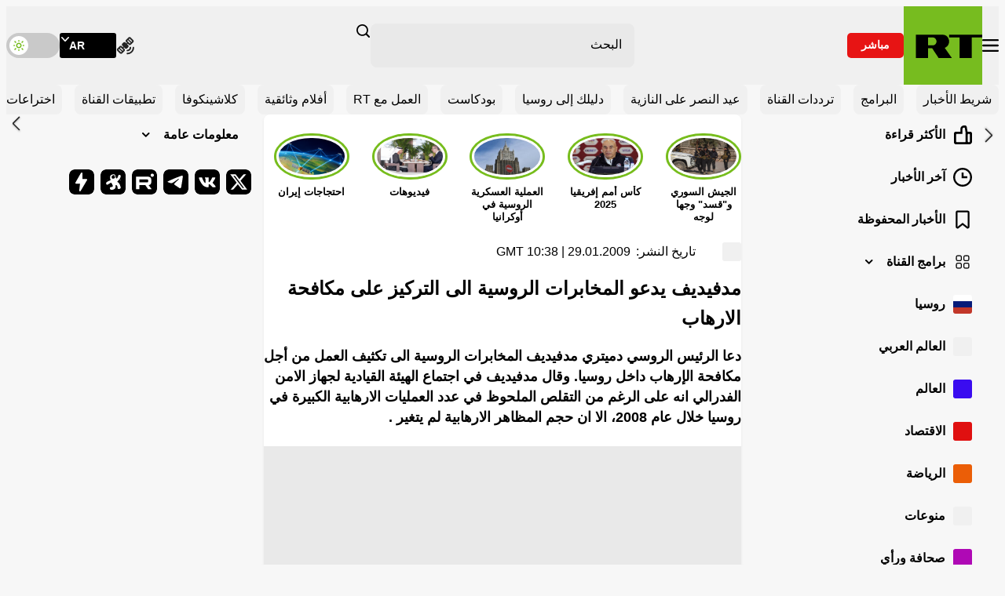

--- FILE ---
content_type: image/svg+xml
request_url: https://ar.russiatoday.com/static/projects/assets/img/icon-play.svg
body_size: -313
content:
<svg fill="none" height="80" viewBox="0 0 81 80" width="81" xmlns="http://www.w3.org/2000/svg"><path clip-rule="evenodd" d="m40.668 70c16.57 0 30-13.43 30-30s-13.43-30-30-30-30 13.43-30 30 13.43 30 30 30zm9.4086-32.1533-12.94-7.6534c-1.6667-.9866-3.7733.2167-3.7733 2.1534v15.3033c0 1.9367 2.1066 3.14 3.7733 2.1533l12.94-7.6533c1.6367-.9667 1.6367-3.3367 0-4.3033z" fill="#fff" fill-rule="evenodd" opacity=".8"/></svg>

--- FILE ---
content_type: application/javascript; charset=utf-8
request_url: https://arabic.rt.com/static/projects/assets/js/551.d66260f9.js
body_size: 23575
content:
(self.webpackChunkrtarabic=self.webpackChunkrtarabic||[]).push([[551],{3956:function(e,t,n){"use strict";n.d(t,{A:function(){return I}});var a=["onChange","onClose","onDayCreate","onDestroy","onKeyDown","onMonthChange","onOpen","onParseConfig","onReady","onValueUpdate","onYearChange","onPreCalendarPosition"],r={_disable:[],allowInput:!1,allowInvalidPreload:!1,altFormat:"F j, Y",altInput:!1,altInputClass:"form-control input",animate:"object"==typeof window&&-1===window.navigator.userAgent.indexOf("MSIE"),ariaDateFormat:"F j, Y",autoFillDefaultTime:!0,clickOpens:!0,closeOnSelect:!0,conjunction:", ",dateFormat:"Y-m-d",defaultHour:12,defaultMinute:0,defaultSeconds:0,disable:[],disableMobile:!1,enableSeconds:!1,enableTime:!1,errorHandler:function(e){return"undefined"!=typeof console&&console.warn(e)},getWeek:function(e){var t=new Date(e.getTime());t.setHours(0,0,0,0),t.setDate(t.getDate()+3-(t.getDay()+6)%7);var n=new Date(t.getFullYear(),0,4);return 1+Math.round(((t.getTime()-n.getTime())/864e5-3+(n.getDay()+6)%7)/7)},hourIncrement:1,ignoredFocusElements:[],inline:!1,locale:"default",minuteIncrement:5,mode:"single",monthSelectorType:"dropdown",nextArrow:"<svg version='1.1' xmlns='http://www.w3.org/2000/svg' xmlns:xlink='http://www.w3.org/1999/xlink' viewBox='0 0 17 17'><g></g><path d='M13.207 8.472l-7.854 7.854-0.707-0.707 7.146-7.146-7.146-7.148 0.707-0.707 7.854 7.854z' /></svg>",noCalendar:!1,now:new Date,onChange:[],onClose:[],onDayCreate:[],onDestroy:[],onKeyDown:[],onMonthChange:[],onOpen:[],onParseConfig:[],onReady:[],onValueUpdate:[],onYearChange:[],onPreCalendarPosition:[],plugins:[],position:"auto",positionElement:void 0,prevArrow:"<svg version='1.1' xmlns='http://www.w3.org/2000/svg' xmlns:xlink='http://www.w3.org/1999/xlink' viewBox='0 0 17 17'><g></g><path d='M5.207 8.471l7.146 7.147-0.707 0.707-7.853-7.854 7.854-7.853 0.707 0.707-7.147 7.146z' /></svg>",shorthandCurrentMonth:!1,showMonths:1,static:!1,time_24hr:!1,weekNumbers:!1,wrap:!1},i={weekdays:{shorthand:["Sun","Mon","Tue","Wed","Thu","Fri","Sat"],longhand:["Sunday","Monday","Tuesday","Wednesday","Thursday","Friday","Saturday"]},months:{shorthand:["Jan","Feb","Mar","Apr","May","Jun","Jul","Aug","Sep","Oct","Nov","Dec"],longhand:["January","February","March","April","May","June","July","August","September","October","November","December"]},daysInMonth:[31,28,31,30,31,30,31,31,30,31,30,31],firstDayOfWeek:0,ordinal:function(e){var t=e%100;if(t>3&&t<21)return"th";switch(t%10){case 1:return"st";case 2:return"nd";case 3:return"rd";default:return"th"}},rangeSeparator:" to ",weekAbbreviation:"Wk",scrollTitle:"Scroll to increment",toggleTitle:"Click to toggle",amPM:["AM","PM"],yearAriaLabel:"Year",monthAriaLabel:"Month",hourAriaLabel:"Hour",minuteAriaLabel:"Minute",time_24hr:!1},o=i,s=function(e,t){return void 0===t&&(t=2),("000"+e).slice(-1*t)},c=function(e){return!0===e?1:0};function u(e,t){var n;return function(){var a=this,r=arguments;clearTimeout(n),n=setTimeout(function(){return e.apply(a,r)},t)}}var d=function(e){return e instanceof Array?e:[e]};function l(e,t,n){if(!0===n)return e.classList.add(t);e.classList.remove(t)}function f(e,t,n){var a=window.document.createElement(e);return t=t||"",n=n||"",a.className=t,void 0!==n&&(a.textContent=n),a}function m(e){for(;e.firstChild;)e.removeChild(e.firstChild)}function h(e,t){return t(e)?e:e.parentNode?h(e.parentNode,t):void 0}function g(e,t){var n=f("div","numInputWrapper"),a=f("input","numInput "+e),r=f("span","arrowUp"),i=f("span","arrowDown");if(-1===navigator.userAgent.indexOf("MSIE 9.0")?a.type="number":(a.type="text",a.pattern="\\d*"),void 0!==t)for(var o in t)a.setAttribute(o,t[o]);return n.appendChild(a),n.appendChild(r),n.appendChild(i),n}function p(e){try{return"function"==typeof e.composedPath?e.composedPath()[0]:e.target}catch(t){return e.target}}var w=function(){},v=function(e,t,n){return n.months[t?"shorthand":"longhand"][e]},b={D:w,F:function(e,t,n){e.setMonth(n.months.longhand.indexOf(t))},G:function(e,t){e.setHours((e.getHours()>=12?12:0)+parseFloat(t))},H:function(e,t){e.setHours(parseFloat(t))},J:function(e,t){e.setDate(parseFloat(t))},K:function(e,t,n){e.setHours(e.getHours()%12+12*c(new RegExp(n.amPM[1],"i").test(t)))},M:function(e,t,n){e.setMonth(n.months.shorthand.indexOf(t))},S:function(e,t){e.setSeconds(parseFloat(t))},U:function(e,t){return new Date(1e3*parseFloat(t))},W:function(e,t,n){var a=parseInt(t),r=new Date(e.getFullYear(),0,2+7*(a-1),0,0,0,0);return r.setDate(r.getDate()-r.getDay()+n.firstDayOfWeek),r},Y:function(e,t){e.setFullYear(parseFloat(t))},Z:function(e,t){return new Date(t)},d:function(e,t){e.setDate(parseFloat(t))},h:function(e,t){e.setHours((e.getHours()>=12?12:0)+parseFloat(t))},i:function(e,t){e.setMinutes(parseFloat(t))},j:function(e,t){e.setDate(parseFloat(t))},l:w,m:function(e,t){e.setMonth(parseFloat(t)-1)},n:function(e,t){e.setMonth(parseFloat(t)-1)},s:function(e,t){e.setSeconds(parseFloat(t))},u:function(e,t){return new Date(parseFloat(t))},w:w,y:function(e,t){e.setFullYear(2e3+parseFloat(t))}},y={D:"",F:"",G:"(\\d\\d|\\d)",H:"(\\d\\d|\\d)",J:"(\\d\\d|\\d)\\w+",K:"",M:"",S:"(\\d\\d|\\d)",U:"(.+)",W:"(\\d\\d|\\d)",Y:"(\\d{4})",Z:"(.+)",d:"(\\d\\d|\\d)",h:"(\\d\\d|\\d)",i:"(\\d\\d|\\d)",j:"(\\d\\d|\\d)",l:"",m:"(\\d\\d|\\d)",n:"(\\d\\d|\\d)",s:"(\\d\\d|\\d)",u:"(.+)",w:"(\\d\\d|\\d)",y:"(\\d{2})"},D={Z:function(e){return e.toISOString()},D:function(e,t,n){return t.weekdays.shorthand[D.w(e,t,n)]},F:function(e,t,n){return v(D.n(e,t,n)-1,!1,t)},G:function(e,t,n){return s(D.h(e,t,n))},H:function(e){return s(e.getHours())},J:function(e,t){return void 0!==t.ordinal?e.getDate()+t.ordinal(e.getDate()):e.getDate()},K:function(e,t){return t.amPM[c(e.getHours()>11)]},M:function(e,t){return v(e.getMonth(),!0,t)},S:function(e){return s(e.getSeconds())},U:function(e){return e.getTime()/1e3},W:function(e,t,n){return n.getWeek(e)},Y:function(e){return s(e.getFullYear(),4)},d:function(e){return s(e.getDate())},h:function(e){return e.getHours()%12?e.getHours()%12:12},i:function(e){return s(e.getMinutes())},j:function(e){return e.getDate()},l:function(e,t){return t.weekdays.longhand[e.getDay()]},m:function(e){return s(e.getMonth()+1)},n:function(e){return e.getMonth()+1},s:function(e){return e.getSeconds()},u:function(e){return e.getTime()},w:function(e){return e.getDay()},y:function(e){return String(e.getFullYear()).substring(2)}},M=function(e){var t=e.config,n=void 0===t?r:t,a=e.l10n,o=void 0===a?i:a,s=e.isMobile,c=void 0!==s&&s;return function(e,t,a){var r=a||o;return void 0===n.formatDate||c?t.split("").map(function(t,a,i){return D[t]&&"\\"!==i[a-1]?D[t](e,r,n):"\\"!==t?t:""}).join(""):n.formatDate(e,t,r)}},x=function(e){var t=e.config,n=void 0===t?r:t,a=e.l10n,o=void 0===a?i:a;return function(e,t,a,i){if(0===e||e){var s,c=i||o,u=e;if(e instanceof Date)s=new Date(e.getTime());else if("string"!=typeof e&&void 0!==e.toFixed)s=new Date(e);else if("string"==typeof e){var d=t||(n||r).dateFormat,l=String(e).trim();if("today"===l)s=new Date,a=!0;else if(n&&n.parseDate)s=n.parseDate(e,d);else if(/Z$/.test(l)||/GMT$/.test(l))s=new Date(e);else{for(var f=void 0,m=[],h=0,g=0,p="";h<d.length;h++){var w=d[h],v="\\"===w,D="\\"===d[h-1]||v;if(y[w]&&!D){p+=y[w];var M=new RegExp(p).exec(e);M&&(f=!0)&&m["Y"!==w?"push":"unshift"]({fn:b[w],val:M[++g]})}else v||(p+=".")}s=n&&n.noCalendar?new Date((new Date).setHours(0,0,0,0)):new Date((new Date).getFullYear(),0,1,0,0,0,0),m.forEach(function(e){var t=e.fn,n=e.val;return s=t(s,n,c)||s}),s=f?s:void 0}}if(s instanceof Date&&!isNaN(s.getTime()))return!0===a&&s.setHours(0,0,0,0),s;n.errorHandler(new Error("Invalid date provided: "+u))}}};function C(e,t,n){return void 0===n&&(n=!0),!1!==n?new Date(e.getTime()).setHours(0,0,0,0)-new Date(t.getTime()).setHours(0,0,0,0):e.getTime()-t.getTime()}var k=function(e,t,n){return 3600*e+60*t+n},T=864e5;function E(e){var t=e.defaultHour,n=e.defaultMinute,a=e.defaultSeconds;if(void 0!==e.minDate){var r=e.minDate.getHours(),i=e.minDate.getMinutes(),o=e.minDate.getSeconds();t<r&&(t=r),t===r&&n<i&&(n=i),t===r&&n===i&&a<o&&(a=e.minDate.getSeconds())}if(void 0!==e.maxDate){var s=e.maxDate.getHours(),c=e.maxDate.getMinutes();(t=Math.min(t,s))===s&&(n=Math.min(c,n)),t===s&&n===c&&(a=e.maxDate.getSeconds())}return{hours:t,minutes:n,seconds:a}}n(5896);var S=function(){return S=Object.assign||function(e){for(var t,n=1,a=arguments.length;n<a;n++)for(var r in t=arguments[n])Object.prototype.hasOwnProperty.call(t,r)&&(e[r]=t[r]);return e},S.apply(this,arguments)},P=function(){for(var e=0,t=0,n=arguments.length;t<n;t++)e+=arguments[t].length;var a=Array(e),r=0;for(t=0;t<n;t++)for(var i=arguments[t],o=0,s=i.length;o<s;o++,r++)a[r]=i[o];return a};function Y(e,t){var n={config:S(S({},r),O.defaultConfig),l10n:o};function i(){var e;return(null===(e=n.calendarContainer)||void 0===e?void 0:e.getRootNode()).activeElement||document.activeElement}function w(e){return e.bind(n)}function b(){var e=n.config;!1===e.weekNumbers&&1===e.showMonths||!0!==e.noCalendar&&window.requestAnimationFrame(function(){if(void 0!==n.calendarContainer&&(n.calendarContainer.style.visibility="hidden",n.calendarContainer.style.display="block"),void 0!==n.daysContainer){var t=(n.days.offsetWidth+1)*e.showMonths;n.daysContainer.style.width=t+"px",n.calendarContainer.style.width=t+(void 0!==n.weekWrapper?n.weekWrapper.offsetWidth:0)+"px",n.calendarContainer.style.removeProperty("visibility"),n.calendarContainer.style.removeProperty("display")}})}function D(e){if(0===n.selectedDates.length){var t=void 0===n.config.minDate||C(new Date,n.config.minDate)>=0?new Date:new Date(n.config.minDate.getTime()),a=E(n.config);t.setHours(a.hours,a.minutes,a.seconds,t.getMilliseconds()),n.selectedDates=[t],n.latestSelectedDateObj=t}void 0!==e&&"blur"!==e.type&&function(e){e.preventDefault();var t="keydown"===e.type,a=p(e),r=a;void 0!==n.amPM&&a===n.amPM&&(n.amPM.textContent=n.l10n.amPM[c(n.amPM.textContent===n.l10n.amPM[0])]);var i=parseFloat(r.getAttribute("min")),o=parseFloat(r.getAttribute("max")),u=parseFloat(r.getAttribute("step")),d=parseInt(r.value,10),l=e.delta||(t?38===e.which?1:-1:0),f=d+u*l;if(void 0!==r.value&&2===r.value.length){var m=r===n.hourElement,h=r===n.minuteElement;f<i?(f=o+f+c(!m)+(c(m)&&c(!n.amPM)),h&&j(void 0,-1,n.hourElement)):f>o&&(f=r===n.hourElement?f-o-c(!n.amPM):i,h&&j(void 0,1,n.hourElement)),n.amPM&&m&&(1===u?f+d===23:Math.abs(f-d)>u)&&(n.amPM.textContent=n.l10n.amPM[c(n.amPM.textContent===n.l10n.amPM[0])]),r.value=s(f)}}(e);var r=n._input.value;Y(),xe(),n._input.value!==r&&n._debouncedChange()}function Y(){if(void 0!==n.hourElement&&void 0!==n.minuteElement){var e,t,a=(parseInt(n.hourElement.value.slice(-2),10)||0)%24,r=(parseInt(n.minuteElement.value,10)||0)%60,i=void 0!==n.secondElement?(parseInt(n.secondElement.value,10)||0)%60:0;void 0!==n.amPM&&(e=a,t=n.amPM.textContent,a=e%12+12*c(t===n.l10n.amPM[1]));var o=void 0!==n.config.minTime||n.config.minDate&&n.minDateHasTime&&n.latestSelectedDateObj&&0===C(n.latestSelectedDateObj,n.config.minDate,!0),s=void 0!==n.config.maxTime||n.config.maxDate&&n.maxDateHasTime&&n.latestSelectedDateObj&&0===C(n.latestSelectedDateObj,n.config.maxDate,!0);if(void 0!==n.config.maxTime&&void 0!==n.config.minTime&&n.config.minTime>n.config.maxTime){var u=k(n.config.minTime.getHours(),n.config.minTime.getMinutes(),n.config.minTime.getSeconds()),d=k(n.config.maxTime.getHours(),n.config.maxTime.getMinutes(),n.config.maxTime.getSeconds()),l=k(a,r,i);if(l>d&&l<u){var f=function(e){var t=Math.floor(e/3600),n=(e-3600*t)/60;return[t,n,e-3600*t-60*n]}(u);a=f[0],r=f[1],i=f[2]}}else{if(s){var m=void 0!==n.config.maxTime?n.config.maxTime:n.config.maxDate;(a=Math.min(a,m.getHours()))===m.getHours()&&(r=Math.min(r,m.getMinutes())),r===m.getMinutes()&&(i=Math.min(i,m.getSeconds()))}if(o){var h=void 0!==n.config.minTime?n.config.minTime:n.config.minDate;(a=Math.max(a,h.getHours()))===h.getHours()&&r<h.getMinutes()&&(r=h.getMinutes()),r===h.getMinutes()&&(i=Math.max(i,h.getSeconds()))}}I(a,r,i)}}function N(e){var t=e||n.latestSelectedDateObj;t&&t instanceof Date&&I(t.getHours(),t.getMinutes(),t.getSeconds())}function I(e,t,a){void 0!==n.latestSelectedDateObj&&n.latestSelectedDateObj.setHours(e%24,t,a||0,0),n.hourElement&&n.minuteElement&&!n.isMobile&&(n.hourElement.value=s(n.config.time_24hr?e:(12+e)%12+12*c(e%12==0)),n.minuteElement.value=s(t),void 0!==n.amPM&&(n.amPM.textContent=n.l10n.amPM[c(e>=12)]),void 0!==n.secondElement&&(n.secondElement.value=s(a)))}function H(e){var t=p(e),n=parseInt(t.value)+(e.delta||0);(n/1e3>1||"Enter"===e.key&&!/[^\d]/.test(n.toString()))&&ee(n)}function F(e,t,a,r){return t instanceof Array?t.forEach(function(t){return F(e,t,a,r)}):e instanceof Array?e.forEach(function(e){return F(e,t,a,r)}):(e.addEventListener(t,a,r),void n._handlers.push({remove:function(){return e.removeEventListener(t,a,r)}}))}function A(){ve("onChange")}function _(e,t){var a=void 0!==e?n.parseDate(e):n.latestSelectedDateObj||(n.config.minDate&&n.config.minDate>n.now?n.config.minDate:n.config.maxDate&&n.config.maxDate<n.now?n.config.maxDate:n.now),r=n.currentYear,i=n.currentMonth;try{void 0!==a&&(n.currentYear=a.getFullYear(),n.currentMonth=a.getMonth())}catch(e){e.message="Invalid date supplied: "+a,n.config.errorHandler(e)}t&&n.currentYear!==r&&(ve("onYearChange"),X()),!t||n.currentYear===r&&n.currentMonth===i||ve("onMonthChange"),n.redraw()}function L(e){var t=p(e);~t.className.indexOf("arrow")&&j(e,t.classList.contains("arrowUp")?1:-1)}function j(e,t,n){var a=e&&p(e),r=n||a&&a.parentNode&&a.parentNode.firstChild,i=be("increment");i.delta=t,r&&r.dispatchEvent(i)}function q(e,t,a,r){var i=te(t,!0),o=f("span",e,t.getDate().toString());return o.dateObj=t,o.$i=r,o.setAttribute("aria-label",n.formatDate(t,n.config.ariaDateFormat)),-1===e.indexOf("hidden")&&0===C(t,n.now)&&(n.todayDateElem=o,o.classList.add("today"),o.setAttribute("aria-current","date")),i?(o.tabIndex=-1,ye(t)&&(o.classList.add("selected"),n.selectedDateElem=o,"range"===n.config.mode&&(l(o,"startRange",n.selectedDates[0]&&0===C(t,n.selectedDates[0],!0)),l(o,"endRange",n.selectedDates[1]&&0===C(t,n.selectedDates[1],!0)),"nextMonthDay"===e&&o.classList.add("inRange")))):o.classList.add("flatpickr-disabled"),"range"===n.config.mode&&function(e){return!("range"!==n.config.mode||n.selectedDates.length<2)&&(C(e,n.selectedDates[0])>=0&&C(e,n.selectedDates[1])<=0)}(t)&&!ye(t)&&o.classList.add("inRange"),n.weekNumbers&&1===n.config.showMonths&&"prevMonthDay"!==e&&r%7==6&&n.weekNumbers.insertAdjacentHTML("beforeend","<span class='flatpickr-day'>"+n.config.getWeek(t)+"</span>"),ve("onDayCreate",o),o}function W(e){e.focus(),"range"===n.config.mode&&ie(e)}function R(e){for(var t=e>0?0:n.config.showMonths-1,a=e>0?n.config.showMonths:-1,r=t;r!=a;r+=e)for(var i=n.daysContainer.children[r],o=e>0?0:i.children.length-1,s=e>0?i.children.length:-1,c=o;c!=s;c+=e){var u=i.children[c];if(-1===u.className.indexOf("hidden")&&te(u.dateObj))return u}}function Q(e,t){var a=i(),r=ne(a||document.body),o=void 0!==e?e:r?a:void 0!==n.selectedDateElem&&ne(n.selectedDateElem)?n.selectedDateElem:void 0!==n.todayDateElem&&ne(n.todayDateElem)?n.todayDateElem:R(t>0?1:-1);void 0===o?n._input.focus():r?function(e,t){for(var a=-1===e.className.indexOf("Month")?e.dateObj.getMonth():n.currentMonth,r=t>0?n.config.showMonths:-1,i=t>0?1:-1,o=a-n.currentMonth;o!=r;o+=i)for(var s=n.daysContainer.children[o],c=a-n.currentMonth===o?e.$i+t:t<0?s.children.length-1:0,u=s.children.length,d=c;d>=0&&d<u&&d!=(t>0?u:-1);d+=i){var l=s.children[d];if(-1===l.className.indexOf("hidden")&&te(l.dateObj)&&Math.abs(e.$i-d)>=Math.abs(t))return W(l)}n.changeMonth(i),Q(R(i),0)}(o,t):W(o)}function B(e,t){for(var a=(new Date(e,t,1).getDay()-n.l10n.firstDayOfWeek+7)%7,r=n.utils.getDaysInMonth((t-1+12)%12,e),i=n.utils.getDaysInMonth(t,e),o=window.document.createDocumentFragment(),s=n.config.showMonths>1,c=s?"prevMonthDay hidden":"prevMonthDay",u=s?"nextMonthDay hidden":"nextMonthDay",d=r+1-a,l=0;d<=r;d++,l++)o.appendChild(q("flatpickr-day "+c,new Date(e,t-1,d),0,l));for(d=1;d<=i;d++,l++)o.appendChild(q("flatpickr-day",new Date(e,t,d),0,l));for(var m=i+1;m<=42-a&&(1===n.config.showMonths||l%7!=0);m++,l++)o.appendChild(q("flatpickr-day "+u,new Date(e,t+1,m%i),0,l));var h=f("div","dayContainer");return h.appendChild(o),h}function G(){if(void 0!==n.daysContainer){m(n.daysContainer),n.weekNumbers&&m(n.weekNumbers);for(var e=document.createDocumentFragment(),t=0;t<n.config.showMonths;t++){var a=new Date(n.currentYear,n.currentMonth,1);a.setMonth(n.currentMonth+t),e.appendChild(B(a.getFullYear(),a.getMonth()))}n.daysContainer.appendChild(e),n.days=n.daysContainer.firstChild,"range"===n.config.mode&&1===n.selectedDates.length&&ie()}}function X(){if(!(n.config.showMonths>1||"dropdown"!==n.config.monthSelectorType)){var e=function(e){return!(void 0!==n.config.minDate&&n.currentYear===n.config.minDate.getFullYear()&&e<n.config.minDate.getMonth())&&!(void 0!==n.config.maxDate&&n.currentYear===n.config.maxDate.getFullYear()&&e>n.config.maxDate.getMonth())};n.monthsDropdownContainer.tabIndex=-1,n.monthsDropdownContainer.innerHTML="";for(var t=0;t<12;t++)if(e(t)){var a=f("option","flatpickr-monthDropdown-month");a.value=new Date(n.currentYear,t).getMonth().toString(),a.textContent=v(t,n.config.shorthandCurrentMonth,n.l10n),a.tabIndex=-1,n.currentMonth===t&&(a.selected=!0),n.monthsDropdownContainer.appendChild(a)}}}function J(){var e,t=f("div","flatpickr-month"),a=window.document.createDocumentFragment();n.config.showMonths>1||"static"===n.config.monthSelectorType?e=f("span","cur-month"):(n.monthsDropdownContainer=f("select","flatpickr-monthDropdown-months"),n.monthsDropdownContainer.setAttribute("aria-label",n.l10n.monthAriaLabel),F(n.monthsDropdownContainer,"change",function(e){var t=p(e),a=parseInt(t.value,10);n.changeMonth(a-n.currentMonth),ve("onMonthChange")}),X(),e=n.monthsDropdownContainer);var r=g("cur-year",{tabindex:"-1"}),i=r.getElementsByTagName("input")[0];i.setAttribute("aria-label",n.l10n.yearAriaLabel),n.config.minDate&&i.setAttribute("min",n.config.minDate.getFullYear().toString()),n.config.maxDate&&(i.setAttribute("max",n.config.maxDate.getFullYear().toString()),i.disabled=!!n.config.minDate&&n.config.minDate.getFullYear()===n.config.maxDate.getFullYear());var o=f("div","flatpickr-current-month");return o.appendChild(e),o.appendChild(r),a.appendChild(o),t.appendChild(a),{container:t,yearElement:i,monthElement:e}}function z(){m(n.monthNav),n.monthNav.appendChild(n.prevMonthNav),n.config.showMonths&&(n.yearElements=[],n.monthElements=[]);for(var e=n.config.showMonths;e--;){var t=J();n.yearElements.push(t.yearElement),n.monthElements.push(t.monthElement),n.monthNav.appendChild(t.container)}n.monthNav.appendChild(n.nextMonthNav)}function K(){n.weekdayContainer?m(n.weekdayContainer):n.weekdayContainer=f("div","flatpickr-weekdays");for(var e=n.config.showMonths;e--;){var t=f("div","flatpickr-weekdaycontainer");n.weekdayContainer.appendChild(t)}return $(),n.weekdayContainer}function $(){if(n.weekdayContainer){var e=n.l10n.firstDayOfWeek,t=P(n.l10n.weekdays.shorthand);e>0&&e<t.length&&(t=P(t.splice(e,t.length),t.splice(0,e)));for(var a=n.config.showMonths;a--;)n.weekdayContainer.children[a].innerHTML="\n      <span class='flatpickr-weekday'>\n        "+t.join("</span><span class='flatpickr-weekday'>")+"\n      </span>\n      "}}function U(e,t){void 0===t&&(t=!0);var a=t?e:e-n.currentMonth;a<0&&!0===n._hidePrevMonthArrow||a>0&&!0===n._hideNextMonthArrow||(n.currentMonth+=a,(n.currentMonth<0||n.currentMonth>11)&&(n.currentYear+=n.currentMonth>11?1:-1,n.currentMonth=(n.currentMonth+12)%12,ve("onYearChange"),X()),G(),ve("onMonthChange"),De())}function V(e){return n.calendarContainer.contains(e)}function Z(e){if(n.isOpen&&!n.config.inline){var t=p(e),a=V(t),r=!(t===n.input||t===n.altInput||n.element.contains(t)||e.path&&e.path.indexOf&&(~e.path.indexOf(n.input)||~e.path.indexOf(n.altInput)))&&!a&&!V(e.relatedTarget),i=!n.config.ignoredFocusElements.some(function(e){return e.contains(t)});r&&i&&(n.config.allowInput&&n.setDate(n._input.value,!1,n.config.altInput?n.config.altFormat:n.config.dateFormat),void 0!==n.timeContainer&&void 0!==n.minuteElement&&void 0!==n.hourElement&&""!==n.input.value&&void 0!==n.input.value&&D(),n.close(),n.config&&"range"===n.config.mode&&1===n.selectedDates.length&&n.clear(!1))}}function ee(e){if(!(!e||n.config.minDate&&e<n.config.minDate.getFullYear()||n.config.maxDate&&e>n.config.maxDate.getFullYear())){var t=e,a=n.currentYear!==t;n.currentYear=t||n.currentYear,n.config.maxDate&&n.currentYear===n.config.maxDate.getFullYear()?n.currentMonth=Math.min(n.config.maxDate.getMonth(),n.currentMonth):n.config.minDate&&n.currentYear===n.config.minDate.getFullYear()&&(n.currentMonth=Math.max(n.config.minDate.getMonth(),n.currentMonth)),a&&(n.redraw(),ve("onYearChange"),X())}}function te(e,t){var a;void 0===t&&(t=!0);var r=n.parseDate(e,void 0,t);if(n.config.minDate&&r&&C(r,n.config.minDate,void 0!==t?t:!n.minDateHasTime)<0||n.config.maxDate&&r&&C(r,n.config.maxDate,void 0!==t?t:!n.maxDateHasTime)>0)return!1;if(!n.config.enable&&0===n.config.disable.length)return!0;if(void 0===r)return!1;for(var i=!!n.config.enable,o=null!==(a=n.config.enable)&&void 0!==a?a:n.config.disable,s=0,c=void 0;s<o.length;s++){if("function"==typeof(c=o[s])&&c(r))return i;if(c instanceof Date&&void 0!==r&&c.getTime()===r.getTime())return i;if("string"==typeof c){var u=n.parseDate(c,void 0,!0);return u&&u.getTime()===r.getTime()?i:!i}if("object"==typeof c&&void 0!==r&&c.from&&c.to&&r.getTime()>=c.from.getTime()&&r.getTime()<=c.to.getTime())return i}return!i}function ne(e){return void 0!==n.daysContainer&&(-1===e.className.indexOf("hidden")&&-1===e.className.indexOf("flatpickr-disabled")&&n.daysContainer.contains(e))}function ae(e){var t=e.target===n._input,a=n._input.value.trimEnd()!==Me();!t||!a||e.relatedTarget&&V(e.relatedTarget)||n.setDate(n._input.value,!0,e.target===n.altInput?n.config.altFormat:n.config.dateFormat)}function re(t){var a=p(t),r=n.config.wrap?e.contains(a):a===n._input,o=n.config.allowInput,s=n.isOpen&&(!o||!r),c=n.config.inline&&r&&!o;if(13===t.keyCode&&r){if(o)return n.setDate(n._input.value,!0,a===n.altInput?n.config.altFormat:n.config.dateFormat),n.close(),a.blur();n.open()}else if(V(a)||s||c){var u=!!n.timeContainer&&n.timeContainer.contains(a);switch(t.keyCode){case 13:u?(t.preventDefault(),D(),fe()):me(t);break;case 27:t.preventDefault(),fe();break;case 8:case 46:r&&!n.config.allowInput&&(t.preventDefault(),n.clear());break;case 37:case 39:if(u||r)n.hourElement&&n.hourElement.focus();else{t.preventDefault();var d=i();if(void 0!==n.daysContainer&&(!1===o||d&&ne(d))){var l=39===t.keyCode?1:-1;t.ctrlKey?(t.stopPropagation(),U(l),Q(R(1),0)):Q(void 0,l)}}break;case 38:case 40:t.preventDefault();var f=40===t.keyCode?1:-1;n.daysContainer&&void 0!==a.$i||a===n.input||a===n.altInput?t.ctrlKey?(t.stopPropagation(),ee(n.currentYear-f),Q(R(1),0)):u||Q(void 0,7*f):a===n.currentYearElement?ee(n.currentYear-f):n.config.enableTime&&(!u&&n.hourElement&&n.hourElement.focus(),D(t),n._debouncedChange());break;case 9:if(u){var m=[n.hourElement,n.minuteElement,n.secondElement,n.amPM].concat(n.pluginElements).filter(function(e){return e}),h=m.indexOf(a);if(-1!==h){var g=m[h+(t.shiftKey?-1:1)];t.preventDefault(),(g||n._input).focus()}}else!n.config.noCalendar&&n.daysContainer&&n.daysContainer.contains(a)&&t.shiftKey&&(t.preventDefault(),n._input.focus())}}if(void 0!==n.amPM&&a===n.amPM)switch(t.key){case n.l10n.amPM[0].charAt(0):case n.l10n.amPM[0].charAt(0).toLowerCase():n.amPM.textContent=n.l10n.amPM[0],Y(),xe();break;case n.l10n.amPM[1].charAt(0):case n.l10n.amPM[1].charAt(0).toLowerCase():n.amPM.textContent=n.l10n.amPM[1],Y(),xe()}(r||V(a))&&ve("onKeyDown",t)}function ie(e,t){if(void 0===t&&(t="flatpickr-day"),1===n.selectedDates.length&&(!e||e.classList.contains(t)&&!e.classList.contains("flatpickr-disabled"))){for(var a=e?e.dateObj.getTime():n.days.firstElementChild.dateObj.getTime(),r=n.parseDate(n.selectedDates[0],void 0,!0).getTime(),i=Math.min(a,n.selectedDates[0].getTime()),o=Math.max(a,n.selectedDates[0].getTime()),s=!1,c=0,u=0,d=i;d<o;d+=T)te(new Date(d),!0)||(s=s||d>i&&d<o,d<r&&(!c||d>c)?c=d:d>r&&(!u||d<u)&&(u=d));Array.from(n.rContainer.querySelectorAll("*:nth-child(-n+"+n.config.showMonths+") > ."+t)).forEach(function(t){var i,o,d,l=t.dateObj.getTime(),f=c>0&&l<c||u>0&&l>u;if(f)return t.classList.add("notAllowed"),void["inRange","startRange","endRange"].forEach(function(e){t.classList.remove(e)});s&&!f||(["startRange","inRange","endRange","notAllowed"].forEach(function(e){t.classList.remove(e)}),void 0!==e&&(e.classList.add(a<=n.selectedDates[0].getTime()?"startRange":"endRange"),r<a&&l===r?t.classList.add("startRange"):r>a&&l===r&&t.classList.add("endRange"),l>=c&&(0===u||l<=u)&&(o=r,d=a,(i=l)>Math.min(o,d)&&i<Math.max(o,d))&&t.classList.add("inRange")))})}}function oe(){!n.isOpen||n.config.static||n.config.inline||de()}function se(e){return function(t){var a=n.config["_"+e+"Date"]=n.parseDate(t,n.config.dateFormat),r=n.config["_"+("min"===e?"max":"min")+"Date"];void 0!==a&&(n["min"===e?"minDateHasTime":"maxDateHasTime"]=a.getHours()>0||a.getMinutes()>0||a.getSeconds()>0),n.selectedDates&&(n.selectedDates=n.selectedDates.filter(function(e){return te(e)}),n.selectedDates.length||"min"!==e||N(a),xe()),n.daysContainer&&(le(),void 0!==a?n.currentYearElement[e]=a.getFullYear().toString():n.currentYearElement.removeAttribute(e),n.currentYearElement.disabled=!!r&&void 0!==a&&r.getFullYear()===a.getFullYear())}}function ce(){return n.config.wrap?e.querySelector("[data-input]"):e}function ue(){"object"!=typeof n.config.locale&&void 0===O.l10ns[n.config.locale]&&n.config.errorHandler(new Error("flatpickr: invalid locale "+n.config.locale)),n.l10n=S(S({},O.l10ns.default),"object"==typeof n.config.locale?n.config.locale:"default"!==n.config.locale?O.l10ns[n.config.locale]:void 0),y.D="("+n.l10n.weekdays.shorthand.join("|")+")",y.l="("+n.l10n.weekdays.longhand.join("|")+")",y.M="("+n.l10n.months.shorthand.join("|")+")",y.F="("+n.l10n.months.longhand.join("|")+")",y.K="("+n.l10n.amPM[0]+"|"+n.l10n.amPM[1]+"|"+n.l10n.amPM[0].toLowerCase()+"|"+n.l10n.amPM[1].toLowerCase()+")",void 0===S(S({},t),JSON.parse(JSON.stringify(e.dataset||{}))).time_24hr&&void 0===O.defaultConfig.time_24hr&&(n.config.time_24hr=n.l10n.time_24hr),n.formatDate=M(n),n.parseDate=x({config:n.config,l10n:n.l10n})}function de(e){if("function"!=typeof n.config.position){if(void 0!==n.calendarContainer){ve("onPreCalendarPosition");var t=e||n._positionElement,a=Array.prototype.reduce.call(n.calendarContainer.children,function(e,t){return e+t.offsetHeight},0),r=n.calendarContainer.offsetWidth,i=n.config.position.split(" "),o=i[0],s=i.length>1?i[1]:null,c=t.getBoundingClientRect(),u=window.innerHeight-c.bottom,d="above"===o||"below"!==o&&u<a&&c.top>a,f=window.pageYOffset+c.top+(d?-a-2:t.offsetHeight+2);if(l(n.calendarContainer,"arrowTop",!d),l(n.calendarContainer,"arrowBottom",d),!n.config.inline){var m=window.pageXOffset+c.left,h=!1,g=!1;"center"===s?(m-=(r-c.width)/2,h=!0):"right"===s&&(m-=r-c.width,g=!0),l(n.calendarContainer,"arrowLeft",!h&&!g),l(n.calendarContainer,"arrowCenter",h),l(n.calendarContainer,"arrowRight",g);var p=window.document.body.offsetWidth-(window.pageXOffset+c.right),w=m+r>window.document.body.offsetWidth,v=p+r>window.document.body.offsetWidth;if(l(n.calendarContainer,"rightMost",w),!n.config.static)if(n.calendarContainer.style.top=f+"px",w)if(v){var b=function(){for(var e=null,t=0;t<document.styleSheets.length;t++){var n=document.styleSheets[t];if(n.cssRules){try{n.cssRules}catch(e){continue}e=n;break}}return null!=e?e:(a=document.createElement("style"),document.head.appendChild(a),a.sheet);var a}();if(void 0===b)return;var y=window.document.body.offsetWidth,D=Math.max(0,y/2-r/2),M=b.cssRules.length,x="{left:"+c.left+"px;right:auto;}";l(n.calendarContainer,"rightMost",!1),l(n.calendarContainer,"centerMost",!0),b.insertRule(".flatpickr-calendar.centerMost:before,.flatpickr-calendar.centerMost:after"+x,M),n.calendarContainer.style.left=D+"px",n.calendarContainer.style.right="auto"}else n.calendarContainer.style.left="auto",n.calendarContainer.style.right=p+"px";else n.calendarContainer.style.left=m+"px",n.calendarContainer.style.right="auto"}}}else n.config.position(n,e)}function le(){n.config.noCalendar||n.isMobile||(X(),De(),G())}function fe(){n._input.focus(),-1!==window.navigator.userAgent.indexOf("MSIE")||void 0!==navigator.msMaxTouchPoints?setTimeout(n.close,0):n.close()}function me(e){e.preventDefault(),e.stopPropagation();var t=h(p(e),function(e){return e.classList&&e.classList.contains("flatpickr-day")&&!e.classList.contains("flatpickr-disabled")&&!e.classList.contains("notAllowed")});if(void 0!==t){var a=t,r=n.latestSelectedDateObj=new Date(a.dateObj.getTime()),i=(r.getMonth()<n.currentMonth||r.getMonth()>n.currentMonth+n.config.showMonths-1)&&"range"!==n.config.mode;if(n.selectedDateElem=a,"single"===n.config.mode)n.selectedDates=[r];else if("multiple"===n.config.mode){var o=ye(r);o?n.selectedDates.splice(parseInt(o),1):n.selectedDates.push(r)}else"range"===n.config.mode&&(2===n.selectedDates.length&&n.clear(!1,!1),n.latestSelectedDateObj=r,n.selectedDates.push(r),0!==C(r,n.selectedDates[0],!0)&&n.selectedDates.sort(function(e,t){return e.getTime()-t.getTime()}));if(Y(),i){var s=n.currentYear!==r.getFullYear();n.currentYear=r.getFullYear(),n.currentMonth=r.getMonth(),s&&(ve("onYearChange"),X()),ve("onMonthChange")}if(De(),G(),xe(),i||"range"===n.config.mode||1!==n.config.showMonths?void 0!==n.selectedDateElem&&void 0===n.hourElement&&n.selectedDateElem&&n.selectedDateElem.focus():W(a),void 0!==n.hourElement&&void 0!==n.hourElement&&n.hourElement.focus(),n.config.closeOnSelect){var c="single"===n.config.mode&&!n.config.enableTime,u="range"===n.config.mode&&2===n.selectedDates.length&&!n.config.enableTime;(c||u)&&fe()}A()}}n.parseDate=x({config:n.config,l10n:n.l10n}),n._handlers=[],n.pluginElements=[],n.loadedPlugins=[],n._bind=F,n._setHoursFromDate=N,n._positionCalendar=de,n.changeMonth=U,n.changeYear=ee,n.clear=function(e,t){void 0===e&&(e=!0);void 0===t&&(t=!0);n.input.value="",void 0!==n.altInput&&(n.altInput.value="");void 0!==n.mobileInput&&(n.mobileInput.value="");n.selectedDates=[],n.latestSelectedDateObj=void 0,!0===t&&(n.currentYear=n._initialDate.getFullYear(),n.currentMonth=n._initialDate.getMonth());if(!0===n.config.enableTime){var a=E(n.config);I(a.hours,a.minutes,a.seconds)}n.redraw(),e&&ve("onChange")},n.close=function(){n.isOpen=!1,n.isMobile||(void 0!==n.calendarContainer&&n.calendarContainer.classList.remove("open"),void 0!==n._input&&n._input.classList.remove("active"));ve("onClose")},n.onMouseOver=ie,n._createElement=f,n.createDay=q,n.destroy=function(){void 0!==n.config&&ve("onDestroy");for(var e=n._handlers.length;e--;)n._handlers[e].remove();if(n._handlers=[],n.mobileInput)n.mobileInput.parentNode&&n.mobileInput.parentNode.removeChild(n.mobileInput),n.mobileInput=void 0;else if(n.calendarContainer&&n.calendarContainer.parentNode)if(n.config.static&&n.calendarContainer.parentNode){var t=n.calendarContainer.parentNode;if(t.lastChild&&t.removeChild(t.lastChild),t.parentNode){for(;t.firstChild;)t.parentNode.insertBefore(t.firstChild,t);t.parentNode.removeChild(t)}}else n.calendarContainer.parentNode.removeChild(n.calendarContainer);n.altInput&&(n.input.type="text",n.altInput.parentNode&&n.altInput.parentNode.removeChild(n.altInput),delete n.altInput);n.input&&(n.input.type=n.input._type,n.input.classList.remove("flatpickr-input"),n.input.removeAttribute("readonly"));["_showTimeInput","latestSelectedDateObj","_hideNextMonthArrow","_hidePrevMonthArrow","__hideNextMonthArrow","__hidePrevMonthArrow","isMobile","isOpen","selectedDateElem","minDateHasTime","maxDateHasTime","days","daysContainer","_input","_positionElement","innerContainer","rContainer","monthNav","todayDateElem","calendarContainer","weekdayContainer","prevMonthNav","nextMonthNav","monthsDropdownContainer","currentMonthElement","currentYearElement","navigationCurrentMonth","selectedDateElem","config"].forEach(function(e){try{delete n[e]}catch(e){}})},n.isEnabled=te,n.jumpToDate=_,n.updateValue=xe,n.open=function(e,t){void 0===t&&(t=n._positionElement);if(!0===n.isMobile){if(e){e.preventDefault();var a=p(e);a&&a.blur()}return void 0!==n.mobileInput&&(n.mobileInput.focus(),n.mobileInput.click()),void ve("onOpen")}if(n._input.disabled||n.config.inline)return;var r=n.isOpen;n.isOpen=!0,r||(n.calendarContainer.classList.add("open"),n._input.classList.add("active"),ve("onOpen"),de(t));!0===n.config.enableTime&&!0===n.config.noCalendar&&(!1!==n.config.allowInput||void 0!==e&&n.timeContainer.contains(e.relatedTarget)||setTimeout(function(){return n.hourElement.select()},50))},n.redraw=le,n.set=function(e,t){if(null!==e&&"object"==typeof e)for(var r in Object.assign(n.config,e),e)void 0!==he[r]&&he[r].forEach(function(e){return e()});else n.config[e]=t,void 0!==he[e]?he[e].forEach(function(e){return e()}):a.indexOf(e)>-1&&(n.config[e]=d(t));n.redraw(),xe(!0)},n.setDate=function(e,t,a){void 0===t&&(t=!1);void 0===a&&(a=n.config.dateFormat);if(0!==e&&!e||e instanceof Array&&0===e.length)return n.clear(t);ge(e,a),n.latestSelectedDateObj=n.selectedDates[n.selectedDates.length-1],n.redraw(),_(void 0,t),N(),0===n.selectedDates.length&&n.clear(!1);xe(t),t&&ve("onChange")},n.toggle=function(e){if(!0===n.isOpen)return n.close();n.open(e)};var he={locale:[ue,$],showMonths:[z,b,K],minDate:[_],maxDate:[_],positionElement:[we],clickOpens:[function(){!0===n.config.clickOpens?(F(n._input,"focus",n.open),F(n._input,"click",n.open)):(n._input.removeEventListener("focus",n.open),n._input.removeEventListener("click",n.open))}]};function ge(e,t){var a=[];if(e instanceof Array)a=e.map(function(e){return n.parseDate(e,t)});else if(e instanceof Date||"number"==typeof e)a=[n.parseDate(e,t)];else if("string"==typeof e)switch(n.config.mode){case"single":case"time":a=[n.parseDate(e,t)];break;case"multiple":a=e.split(n.config.conjunction).map(function(e){return n.parseDate(e,t)});break;case"range":a=e.split(n.l10n.rangeSeparator).map(function(e){return n.parseDate(e,t)})}else n.config.errorHandler(new Error("Invalid date supplied: "+JSON.stringify(e)));n.selectedDates=n.config.allowInvalidPreload?a:a.filter(function(e){return e instanceof Date&&te(e,!1)}),"range"===n.config.mode&&n.selectedDates.sort(function(e,t){return e.getTime()-t.getTime()})}function pe(e){return e.slice().map(function(e){return"string"==typeof e||"number"==typeof e||e instanceof Date?n.parseDate(e,void 0,!0):e&&"object"==typeof e&&e.from&&e.to?{from:n.parseDate(e.from,void 0),to:n.parseDate(e.to,void 0)}:e}).filter(function(e){return e})}function we(){n._positionElement=n.config.positionElement||n._input}function ve(e,t){if(void 0!==n.config){var a=n.config[e];if(void 0!==a&&a.length>0)for(var r=0;a[r]&&r<a.length;r++)a[r](n.selectedDates,n.input.value,n,t);"onChange"===e&&(n.input.dispatchEvent(be("change")),n.input.dispatchEvent(be("input")))}}function be(e){var t=document.createEvent("Event");return t.initEvent(e,!0,!0),t}function ye(e){for(var t=0;t<n.selectedDates.length;t++){var a=n.selectedDates[t];if(a instanceof Date&&0===C(a,e))return""+t}return!1}function De(){n.config.noCalendar||n.isMobile||!n.monthNav||(n.yearElements.forEach(function(e,t){var a=new Date(n.currentYear,n.currentMonth,1);a.setMonth(n.currentMonth+t),n.config.showMonths>1||"static"===n.config.monthSelectorType?n.monthElements[t].textContent=v(a.getMonth(),n.config.shorthandCurrentMonth,n.l10n)+" ":n.monthsDropdownContainer.value=a.getMonth().toString(),e.value=a.getFullYear().toString()}),n._hidePrevMonthArrow=void 0!==n.config.minDate&&(n.currentYear===n.config.minDate.getFullYear()?n.currentMonth<=n.config.minDate.getMonth():n.currentYear<n.config.minDate.getFullYear()),n._hideNextMonthArrow=void 0!==n.config.maxDate&&(n.currentYear===n.config.maxDate.getFullYear()?n.currentMonth+1>n.config.maxDate.getMonth():n.currentYear>n.config.maxDate.getFullYear()))}function Me(e){var t=e||(n.config.altInput?n.config.altFormat:n.config.dateFormat);return n.selectedDates.map(function(e){return n.formatDate(e,t)}).filter(function(e,t,a){return"range"!==n.config.mode||n.config.enableTime||a.indexOf(e)===t}).join("range"!==n.config.mode?n.config.conjunction:n.l10n.rangeSeparator)}function xe(e){void 0===e&&(e=!0),void 0!==n.mobileInput&&n.mobileFormatStr&&(n.mobileInput.value=void 0!==n.latestSelectedDateObj?n.formatDate(n.latestSelectedDateObj,n.mobileFormatStr):""),n.input.value=Me(n.config.dateFormat),void 0!==n.altInput&&(n.altInput.value=Me(n.config.altFormat)),!1!==e&&ve("onValueUpdate")}function Ce(e){var t=p(e),a=n.prevMonthNav.contains(t),r=n.nextMonthNav.contains(t);a||r?U(a?-1:1):n.yearElements.indexOf(t)>=0?t.select():t.classList.contains("arrowUp")?n.changeYear(n.currentYear+1):t.classList.contains("arrowDown")&&n.changeYear(n.currentYear-1)}return function(){n.element=n.input=e,n.isOpen=!1,function(){var i=["wrap","weekNumbers","allowInput","allowInvalidPreload","clickOpens","time_24hr","enableTime","noCalendar","altInput","shorthandCurrentMonth","inline","static","enableSeconds","disableMobile"],o=S(S({},JSON.parse(JSON.stringify(e.dataset||{}))),t),s={};n.config.parseDate=o.parseDate,n.config.formatDate=o.formatDate,Object.defineProperty(n.config,"enable",{get:function(){return n.config._enable},set:function(e){n.config._enable=pe(e)}}),Object.defineProperty(n.config,"disable",{get:function(){return n.config._disable},set:function(e){n.config._disable=pe(e)}});var c="time"===o.mode;if(!o.dateFormat&&(o.enableTime||c)){var u=O.defaultConfig.dateFormat||r.dateFormat;s.dateFormat=o.noCalendar||c?"H:i"+(o.enableSeconds?":S":""):u+" H:i"+(o.enableSeconds?":S":"")}if(o.altInput&&(o.enableTime||c)&&!o.altFormat){var l=O.defaultConfig.altFormat||r.altFormat;s.altFormat=o.noCalendar||c?"h:i"+(o.enableSeconds?":S K":" K"):l+" h:i"+(o.enableSeconds?":S":"")+" K"}Object.defineProperty(n.config,"minDate",{get:function(){return n.config._minDate},set:se("min")}),Object.defineProperty(n.config,"maxDate",{get:function(){return n.config._maxDate},set:se("max")});var f=function(e){return function(t){n.config["min"===e?"_minTime":"_maxTime"]=n.parseDate(t,"H:i:S")}};Object.defineProperty(n.config,"minTime",{get:function(){return n.config._minTime},set:f("min")}),Object.defineProperty(n.config,"maxTime",{get:function(){return n.config._maxTime},set:f("max")}),"time"===o.mode&&(n.config.noCalendar=!0,n.config.enableTime=!0);Object.assign(n.config,s,o);for(var m=0;m<i.length;m++)n.config[i[m]]=!0===n.config[i[m]]||"true"===n.config[i[m]];a.filter(function(e){return void 0!==n.config[e]}).forEach(function(e){n.config[e]=d(n.config[e]||[]).map(w)}),n.isMobile=!n.config.disableMobile&&!n.config.inline&&"single"===n.config.mode&&!n.config.disable.length&&!n.config.enable&&!n.config.weekNumbers&&/Android|webOS|iPhone|iPad|iPod|BlackBerry|IEMobile|Opera Mini/i.test(navigator.userAgent);for(m=0;m<n.config.plugins.length;m++){var h=n.config.plugins[m](n)||{};for(var g in h)a.indexOf(g)>-1?n.config[g]=d(h[g]).map(w).concat(n.config[g]):void 0===o[g]&&(n.config[g]=h[g])}o.altInputClass||(n.config.altInputClass=ce().className+" "+n.config.altInputClass);ve("onParseConfig")}(),ue(),function(){if(n.input=ce(),!n.input)return void n.config.errorHandler(new Error("Invalid input element specified"));n.input._type=n.input.type,n.input.type="text",n.input.classList.add("flatpickr-input"),n._input=n.input,n.config.altInput&&(n.altInput=f(n.input.nodeName,n.config.altInputClass),n._input=n.altInput,n.altInput.placeholder=n.input.placeholder,n.altInput.disabled=n.input.disabled,n.altInput.required=n.input.required,n.altInput.tabIndex=n.input.tabIndex,n.altInput.type="text",n.input.setAttribute("type","hidden"),!n.config.static&&n.input.parentNode&&n.input.parentNode.insertBefore(n.altInput,n.input.nextSibling));n.config.allowInput||n._input.setAttribute("readonly","readonly");we()}(),function(){n.selectedDates=[],n.now=n.parseDate(n.config.now)||new Date;var e=n.config.defaultDate||("INPUT"!==n.input.nodeName&&"TEXTAREA"!==n.input.nodeName||!n.input.placeholder||n.input.value!==n.input.placeholder?n.input.value:null);e&&ge(e,n.config.dateFormat);n._initialDate=n.selectedDates.length>0?n.selectedDates[0]:n.config.minDate&&n.config.minDate.getTime()>n.now.getTime()?n.config.minDate:n.config.maxDate&&n.config.maxDate.getTime()<n.now.getTime()?n.config.maxDate:n.now,n.currentYear=n._initialDate.getFullYear(),n.currentMonth=n._initialDate.getMonth(),n.selectedDates.length>0&&(n.latestSelectedDateObj=n.selectedDates[0]);void 0!==n.config.minTime&&(n.config.minTime=n.parseDate(n.config.minTime,"H:i"));void 0!==n.config.maxTime&&(n.config.maxTime=n.parseDate(n.config.maxTime,"H:i"));n.minDateHasTime=!!n.config.minDate&&(n.config.minDate.getHours()>0||n.config.minDate.getMinutes()>0||n.config.minDate.getSeconds()>0),n.maxDateHasTime=!!n.config.maxDate&&(n.config.maxDate.getHours()>0||n.config.maxDate.getMinutes()>0||n.config.maxDate.getSeconds()>0)}(),n.utils={getDaysInMonth:function(e,t){return void 0===e&&(e=n.currentMonth),void 0===t&&(t=n.currentYear),1===e&&(t%4==0&&t%100!=0||t%400==0)?29:n.l10n.daysInMonth[e]}},n.isMobile||function(){var e=window.document.createDocumentFragment();if(n.calendarContainer=f("div","flatpickr-calendar"),n.calendarContainer.tabIndex=-1,!n.config.noCalendar){if(e.appendChild((n.monthNav=f("div","flatpickr-months"),n.yearElements=[],n.monthElements=[],n.prevMonthNav=f("span","flatpickr-prev-month"),n.prevMonthNav.innerHTML=n.config.prevArrow,n.nextMonthNav=f("span","flatpickr-next-month"),n.nextMonthNav.innerHTML=n.config.nextArrow,z(),Object.defineProperty(n,"_hidePrevMonthArrow",{get:function(){return n.__hidePrevMonthArrow},set:function(e){n.__hidePrevMonthArrow!==e&&(l(n.prevMonthNav,"flatpickr-disabled",e),n.__hidePrevMonthArrow=e)}}),Object.defineProperty(n,"_hideNextMonthArrow",{get:function(){return n.__hideNextMonthArrow},set:function(e){n.__hideNextMonthArrow!==e&&(l(n.nextMonthNav,"flatpickr-disabled",e),n.__hideNextMonthArrow=e)}}),n.currentYearElement=n.yearElements[0],De(),n.monthNav)),n.innerContainer=f("div","flatpickr-innerContainer"),n.config.weekNumbers){var t=function(){n.calendarContainer.classList.add("hasWeeks");var e=f("div","flatpickr-weekwrapper");e.appendChild(f("span","flatpickr-weekday",n.l10n.weekAbbreviation));var t=f("div","flatpickr-weeks");return e.appendChild(t),{weekWrapper:e,weekNumbers:t}}(),a=t.weekWrapper,r=t.weekNumbers;n.innerContainer.appendChild(a),n.weekNumbers=r,n.weekWrapper=a}n.rContainer=f("div","flatpickr-rContainer"),n.rContainer.appendChild(K()),n.daysContainer||(n.daysContainer=f("div","flatpickr-days"),n.daysContainer.tabIndex=-1),G(),n.rContainer.appendChild(n.daysContainer),n.innerContainer.appendChild(n.rContainer),e.appendChild(n.innerContainer)}n.config.enableTime&&e.appendChild(function(){n.calendarContainer.classList.add("hasTime"),n.config.noCalendar&&n.calendarContainer.classList.add("noCalendar");var e=E(n.config);n.timeContainer=f("div","flatpickr-time"),n.timeContainer.tabIndex=-1;var t=f("span","flatpickr-time-separator",":"),a=g("flatpickr-hour",{"aria-label":n.l10n.hourAriaLabel});n.hourElement=a.getElementsByTagName("input")[0];var r=g("flatpickr-minute",{"aria-label":n.l10n.minuteAriaLabel});n.minuteElement=r.getElementsByTagName("input")[0],n.hourElement.tabIndex=n.minuteElement.tabIndex=-1,n.hourElement.value=s(n.latestSelectedDateObj?n.latestSelectedDateObj.getHours():n.config.time_24hr?e.hours:function(e){switch(e%24){case 0:case 12:return 12;default:return e%12}}(e.hours)),n.minuteElement.value=s(n.latestSelectedDateObj?n.latestSelectedDateObj.getMinutes():e.minutes),n.hourElement.setAttribute("step",n.config.hourIncrement.toString()),n.minuteElement.setAttribute("step",n.config.minuteIncrement.toString()),n.hourElement.setAttribute("min",n.config.time_24hr?"0":"1"),n.hourElement.setAttribute("max",n.config.time_24hr?"23":"12"),n.hourElement.setAttribute("maxlength","2"),n.minuteElement.setAttribute("min","0"),n.minuteElement.setAttribute("max","59"),n.minuteElement.setAttribute("maxlength","2"),n.timeContainer.appendChild(a),n.timeContainer.appendChild(t),n.timeContainer.appendChild(r),n.config.time_24hr&&n.timeContainer.classList.add("time24hr");if(n.config.enableSeconds){n.timeContainer.classList.add("hasSeconds");var i=g("flatpickr-second");n.secondElement=i.getElementsByTagName("input")[0],n.secondElement.value=s(n.latestSelectedDateObj?n.latestSelectedDateObj.getSeconds():e.seconds),n.secondElement.setAttribute("step",n.minuteElement.getAttribute("step")),n.secondElement.setAttribute("min","0"),n.secondElement.setAttribute("max","59"),n.secondElement.setAttribute("maxlength","2"),n.timeContainer.appendChild(f("span","flatpickr-time-separator",":")),n.timeContainer.appendChild(i)}n.config.time_24hr||(n.amPM=f("span","flatpickr-am-pm",n.l10n.amPM[c((n.latestSelectedDateObj?n.hourElement.value:n.config.defaultHour)>11)]),n.amPM.title=n.l10n.toggleTitle,n.amPM.tabIndex=-1,n.timeContainer.appendChild(n.amPM));return n.timeContainer}());l(n.calendarContainer,"rangeMode","range"===n.config.mode),l(n.calendarContainer,"animate",!0===n.config.animate),l(n.calendarContainer,"multiMonth",n.config.showMonths>1),n.calendarContainer.appendChild(e);var i=void 0!==n.config.appendTo&&void 0!==n.config.appendTo.nodeType;if((n.config.inline||n.config.static)&&(n.calendarContainer.classList.add(n.config.inline?"inline":"static"),n.config.inline&&(!i&&n.element.parentNode?n.element.parentNode.insertBefore(n.calendarContainer,n._input.nextSibling):void 0!==n.config.appendTo&&n.config.appendTo.appendChild(n.calendarContainer)),n.config.static)){var o=f("div","flatpickr-wrapper");n.element.parentNode&&n.element.parentNode.insertBefore(o,n.element),o.appendChild(n.element),n.altInput&&o.appendChild(n.altInput),o.appendChild(n.calendarContainer)}n.config.static||n.config.inline||(void 0!==n.config.appendTo?n.config.appendTo:window.document.body).appendChild(n.calendarContainer)}(),function(){n.config.wrap&&["open","close","toggle","clear"].forEach(function(e){Array.prototype.forEach.call(n.element.querySelectorAll("[data-"+e+"]"),function(t){return F(t,"click",n[e])})});if(n.isMobile)return void function(){var e=n.config.enableTime?n.config.noCalendar?"time":"datetime-local":"date";n.mobileInput=f("input",n.input.className+" flatpickr-mobile"),n.mobileInput.tabIndex=1,n.mobileInput.type=e,n.mobileInput.disabled=n.input.disabled,n.mobileInput.required=n.input.required,n.mobileInput.placeholder=n.input.placeholder,n.mobileFormatStr="datetime-local"===e?"Y-m-d\\TH:i:S":"date"===e?"Y-m-d":"H:i:S",n.selectedDates.length>0&&(n.mobileInput.defaultValue=n.mobileInput.value=n.formatDate(n.selectedDates[0],n.mobileFormatStr));n.config.minDate&&(n.mobileInput.min=n.formatDate(n.config.minDate,"Y-m-d"));n.config.maxDate&&(n.mobileInput.max=n.formatDate(n.config.maxDate,"Y-m-d"));n.input.getAttribute("step")&&(n.mobileInput.step=String(n.input.getAttribute("step")));n.input.type="hidden",void 0!==n.altInput&&(n.altInput.type="hidden");try{n.input.parentNode&&n.input.parentNode.insertBefore(n.mobileInput,n.input.nextSibling)}catch(e){}F(n.mobileInput,"change",function(e){n.setDate(p(e).value,!1,n.mobileFormatStr),ve("onChange"),ve("onClose")})}();var e=u(oe,50);n._debouncedChange=u(A,300),n.daysContainer&&!/iPhone|iPad|iPod/i.test(navigator.userAgent)&&F(n.daysContainer,"mouseover",function(e){"range"===n.config.mode&&ie(p(e))});F(n._input,"keydown",re),void 0!==n.calendarContainer&&F(n.calendarContainer,"keydown",re);n.config.inline||n.config.static||F(window,"resize",e);void 0!==window.ontouchstart?F(window.document,"touchstart",Z):F(window.document,"mousedown",Z);F(window.document,"focus",Z,{capture:!0}),!0===n.config.clickOpens&&(F(n._input,"focus",n.open),F(n._input,"click",n.open));void 0!==n.daysContainer&&(F(n.monthNav,"click",Ce),F(n.monthNav,["keyup","increment"],H),F(n.daysContainer,"click",me));if(void 0!==n.timeContainer&&void 0!==n.minuteElement&&void 0!==n.hourElement){var t=function(e){return p(e).select()};F(n.timeContainer,["increment"],D),F(n.timeContainer,"blur",D,{capture:!0}),F(n.timeContainer,"click",L),F([n.hourElement,n.minuteElement],["focus","click"],t),void 0!==n.secondElement&&F(n.secondElement,"focus",function(){return n.secondElement&&n.secondElement.select()}),void 0!==n.amPM&&F(n.amPM,"click",function(e){D(e)})}n.config.allowInput&&F(n._input,"blur",ae)}(),(n.selectedDates.length||n.config.noCalendar)&&(n.config.enableTime&&N(n.config.noCalendar?n.latestSelectedDateObj:void 0),xe(!1)),b();var i=/^((?!chrome|android).)*safari/i.test(navigator.userAgent);!n.isMobile&&i&&de(),ve("onReady")}(),n}function N(e,t){for(var n=Array.prototype.slice.call(e).filter(function(e){return e instanceof HTMLElement}),a=[],r=0;r<n.length;r++){var i=n[r];try{if(null!==i.getAttribute("data-fp-omit"))continue;void 0!==i._flatpickr&&(i._flatpickr.destroy(),i._flatpickr=void 0),i._flatpickr=Y(i,t||{}),a.push(i._flatpickr)}catch(e){console.error(e)}}return 1===a.length?a[0]:a}"undefined"!=typeof HTMLElement&&"undefined"!=typeof HTMLCollection&&"undefined"!=typeof NodeList&&(HTMLCollection.prototype.flatpickr=NodeList.prototype.flatpickr=function(e){return N(this,e)},HTMLElement.prototype.flatpickr=function(e){return N([this],e)});var O=function(e,t){return"string"==typeof e?N(window.document.querySelectorAll(e),t):e instanceof Node?N([e],t):N(e,t)};O.defaultConfig={},O.l10ns={en:S({},o),default:S({},o)},O.localize=function(e){O.l10ns.default=S(S({},O.l10ns.default),e)},O.setDefaults=function(e){O.defaultConfig=S(S({},O.defaultConfig),e)},O.parseDate=x({}),O.formatDate=M({}),O.compareDates=C,"undefined"!=typeof jQuery&&void 0!==jQuery.fn&&(jQuery.fn.flatpickr=function(e){return N(this,e)}),Date.prototype.fp_incr=function(e){return new Date(this.getFullYear(),this.getMonth(),this.getDate()+("string"==typeof e?parseInt(e,10):e))},"undefined"!=typeof window&&(window.flatpickr=O);var I=O},5896:function(){"use strict";"function"!=typeof Object.assign&&(Object.assign=function(e){for(var t=[],n=1;n<arguments.length;n++)t[n-1]=arguments[n];if(!e)throw TypeError("Cannot convert undefined or null to object");for(var a=function(t){t&&Object.keys(t).forEach(function(n){return e[n]=t[n]})},r=0,i=t;r<i.length;r++){a(i[r])}return e})},2079:function(e,t){!function(e){"use strict";var t="undefined"!=typeof window&&void 0!==window.flatpickr?window.flatpickr:{l10ns:{}},n={weekdays:{shorthand:["أحد","اثنين","ثلاثاء","أربعاء","خميس","جمعة","سبت"],longhand:["الأحد","الاثنين","الثلاثاء","الأربعاء","الخميس","الجمعة","السبت"]},months:{shorthand:["1","2","3","4","5","6","7","8","9","10","11","12"],longhand:["يناير","فبراير","مارس","أبريل","مايو","يونيو","يوليو","أغسطس","سبتمبر","أكتوبر","نوفمبر","ديسمبر"]},firstDayOfWeek:6,rangeSeparator:" إلى ",weekAbbreviation:"Wk",scrollTitle:"قم بالتمرير للزيادة",toggleTitle:"اضغط للتبديل",amPM:["ص","م"],yearAriaLabel:"سنة",monthAriaLabel:"شهر",hourAriaLabel:"ساعة",minuteAriaLabel:"دقيقة",time_24hr:!1};t.l10ns.ar=n;var a=t.l10ns;e.Arabic=n,e.default=a,Object.defineProperty(e,"__esModule",{value:!0})}(t)},1826:function(e,t,n){"use strict";n.d(t,{q:function(){return r}});let a={};function r(){return a}},1512:function(e,t,n){"use strict";n.d(t,{m:function(){return i}});const a=(e,t)=>{switch(e){case"P":return t.date({width:"short"});case"PP":return t.date({width:"medium"});case"PPP":return t.date({width:"long"});default:return t.date({width:"full"})}},r=(e,t)=>{switch(e){case"p":return t.time({width:"short"});case"pp":return t.time({width:"medium"});case"ppp":return t.time({width:"long"});default:return t.time({width:"full"})}},i={p:r,P:(e,t)=>{const n=e.match(/(P+)(p+)?/)||[],i=n[1],o=n[2];if(!o)return a(e,t);let s;switch(i){case"P":s=t.dateTime({width:"short"});break;case"PP":s=t.dateTime({width:"medium"});break;case"PPP":s=t.dateTime({width:"long"});break;default:s=t.dateTime({width:"full"})}return s.replace("{{date}}",a(i,t)).replace("{{time}}",r(o,t))}}},3680:function(e,t,n){"use strict";function a(e){const t=new Date(Date.UTC(e.getFullYear(),e.getMonth(),e.getDate(),e.getHours(),e.getMinutes(),e.getSeconds(),e.getMilliseconds()));return t.setUTCFullYear(e.getFullYear()),e.getTime()-t.getTime()}n.d(t,{G:function(){return a}})},5883:function(e,t,n){"use strict";n.d(t,{ef:function(){return i},lJ:function(){return s},xM:function(){return o}});const a=["D","DD"],r=["YY","YYYY"];function i(e){return-1!==a.indexOf(e)}function o(e){return-1!==r.indexOf(e)}function s(e,t,n){if("YYYY"===e)throw new RangeError(`Use \`yyyy\` instead of \`YYYY\` (in \`${t}\`) for formatting years to the input \`${n}\`; see: https://github.com/date-fns/date-fns/blob/master/docs/unicodeTokens.md`);if("YY"===e)throw new RangeError(`Use \`yy\` instead of \`YY\` (in \`${t}\`) for formatting years to the input \`${n}\`; see: https://github.com/date-fns/date-fns/blob/master/docs/unicodeTokens.md`);if("D"===e)throw new RangeError(`Use \`d\` instead of \`D\` (in \`${t}\`) for formatting days of the month to the input \`${n}\`; see: https://github.com/date-fns/date-fns/blob/master/docs/unicodeTokens.md`);if("DD"===e)throw new RangeError(`Use \`dd\` instead of \`DD\` (in \`${t}\`) for formatting days of the month to the input \`${n}\`; see: https://github.com/date-fns/date-fns/blob/master/docs/unicodeTokens.md`)}},4177:function(e,t,n){"use strict";n.d(t,{Cg:function(){return i},_m:function(){return s},my:function(){return a},s0:function(){return o},w4:function(){return r}});Math.pow(10,8);const a=6048e5,r=864e5,i=6e4,o=36e5,s=1e3},4337:function(e,t,n){"use strict";function a(e,t){return e instanceof Date?new e.constructor(t):new Date(t)}n.d(t,{w:function(){return a}})},3941:function(e,t,n){"use strict";function a(e){return e instanceof Date||"object"==typeof e&&"[object Date]"===Object.prototype.toString.call(e)}n.d(t,{G:function(){return L}});var r=n(9473);function i(e){if(!a(e)&&"number"!=typeof e)return!1;const t=(0,r.a)(e);return!isNaN(Number(t))}var o=n(4538),s=n(1826),c=n(4177);function u(e){const t=(0,r.a)(e);return t.setHours(0,0,0,0),t}var d=n(3680);function l(e,t){const n=u(e),a=u(t),r=n.getTime()-(0,d.G)(n),i=a.getTime()-(0,d.G)(a);return Math.round((r-i)/c.w4)}var f=n(4337);function m(e){const t=(0,r.a)(e),n=(0,f.w)(e,0);return n.setFullYear(t.getFullYear(),0,1),n.setHours(0,0,0,0),n}function h(e){const t=(0,r.a)(e);return l(t,m(t))+1}var g=n(5095),p=n(6366),w=n(995),v=n(7181);function b(e,t){return(e<0?"-":"")+Math.abs(e).toString().padStart(t,"0")}const y={y(e,t){const n=e.getFullYear(),a=n>0?n:1-n;return b("yy"===t?a%100:a,t.length)},M(e,t){const n=e.getMonth();return"M"===t?String(n+1):b(n+1,2)},d(e,t){return b(e.getDate(),t.length)},a(e,t){const n=e.getHours()/12>=1?"pm":"am";switch(t){case"a":case"aa":return n.toUpperCase();case"aaa":return n;case"aaaaa":return n[0];default:return"am"===n?"a.m.":"p.m."}},h(e,t){return b(e.getHours()%12||12,t.length)},H(e,t){return b(e.getHours(),t.length)},m(e,t){return b(e.getMinutes(),t.length)},s(e,t){return b(e.getSeconds(),t.length)},S(e,t){const n=t.length,a=e.getMilliseconds();return b(Math.floor(a*Math.pow(10,n-3)),t.length)}},D="midnight",M="noon",x="morning",C="afternoon",k="evening",T="night",E={G:function(e,t,n){const a=e.getFullYear()>0?1:0;switch(t){case"G":case"GG":case"GGG":return n.era(a,{width:"abbreviated"});case"GGGGG":return n.era(a,{width:"narrow"});default:return n.era(a,{width:"wide"})}},y:function(e,t,n){if("yo"===t){const t=e.getFullYear(),a=t>0?t:1-t;return n.ordinalNumber(a,{unit:"year"})}return y.y(e,t)},Y:function(e,t,n,a){const r=(0,v.h)(e,a),i=r>0?r:1-r;if("YY"===t){return b(i%100,2)}return"Yo"===t?n.ordinalNumber(i,{unit:"year"}):b(i,t.length)},R:function(e,t){return b((0,p.p)(e),t.length)},u:function(e,t){return b(e.getFullYear(),t.length)},Q:function(e,t,n){const a=Math.ceil((e.getMonth()+1)/3);switch(t){case"Q":return String(a);case"QQ":return b(a,2);case"Qo":return n.ordinalNumber(a,{unit:"quarter"});case"QQQ":return n.quarter(a,{width:"abbreviated",context:"formatting"});case"QQQQQ":return n.quarter(a,{width:"narrow",context:"formatting"});default:return n.quarter(a,{width:"wide",context:"formatting"})}},q:function(e,t,n){const a=Math.ceil((e.getMonth()+1)/3);switch(t){case"q":return String(a);case"qq":return b(a,2);case"qo":return n.ordinalNumber(a,{unit:"quarter"});case"qqq":return n.quarter(a,{width:"abbreviated",context:"standalone"});case"qqqqq":return n.quarter(a,{width:"narrow",context:"standalone"});default:return n.quarter(a,{width:"wide",context:"standalone"})}},M:function(e,t,n){const a=e.getMonth();switch(t){case"M":case"MM":return y.M(e,t);case"Mo":return n.ordinalNumber(a+1,{unit:"month"});case"MMM":return n.month(a,{width:"abbreviated",context:"formatting"});case"MMMMM":return n.month(a,{width:"narrow",context:"formatting"});default:return n.month(a,{width:"wide",context:"formatting"})}},L:function(e,t,n){const a=e.getMonth();switch(t){case"L":return String(a+1);case"LL":return b(a+1,2);case"Lo":return n.ordinalNumber(a+1,{unit:"month"});case"LLL":return n.month(a,{width:"abbreviated",context:"standalone"});case"LLLLL":return n.month(a,{width:"narrow",context:"standalone"});default:return n.month(a,{width:"wide",context:"standalone"})}},w:function(e,t,n,a){const r=(0,w.N)(e,a);return"wo"===t?n.ordinalNumber(r,{unit:"week"}):b(r,t.length)},I:function(e,t,n){const a=(0,g.s)(e);return"Io"===t?n.ordinalNumber(a,{unit:"week"}):b(a,t.length)},d:function(e,t,n){return"do"===t?n.ordinalNumber(e.getDate(),{unit:"date"}):y.d(e,t)},D:function(e,t,n){const a=h(e);return"Do"===t?n.ordinalNumber(a,{unit:"dayOfYear"}):b(a,t.length)},E:function(e,t,n){const a=e.getDay();switch(t){case"E":case"EE":case"EEE":return n.day(a,{width:"abbreviated",context:"formatting"});case"EEEEE":return n.day(a,{width:"narrow",context:"formatting"});case"EEEEEE":return n.day(a,{width:"short",context:"formatting"});default:return n.day(a,{width:"wide",context:"formatting"})}},e:function(e,t,n,a){const r=e.getDay(),i=(r-a.weekStartsOn+8)%7||7;switch(t){case"e":return String(i);case"ee":return b(i,2);case"eo":return n.ordinalNumber(i,{unit:"day"});case"eee":return n.day(r,{width:"abbreviated",context:"formatting"});case"eeeee":return n.day(r,{width:"narrow",context:"formatting"});case"eeeeee":return n.day(r,{width:"short",context:"formatting"});default:return n.day(r,{width:"wide",context:"formatting"})}},c:function(e,t,n,a){const r=e.getDay(),i=(r-a.weekStartsOn+8)%7||7;switch(t){case"c":return String(i);case"cc":return b(i,t.length);case"co":return n.ordinalNumber(i,{unit:"day"});case"ccc":return n.day(r,{width:"abbreviated",context:"standalone"});case"ccccc":return n.day(r,{width:"narrow",context:"standalone"});case"cccccc":return n.day(r,{width:"short",context:"standalone"});default:return n.day(r,{width:"wide",context:"standalone"})}},i:function(e,t,n){const a=e.getDay(),r=0===a?7:a;switch(t){case"i":return String(r);case"ii":return b(r,t.length);case"io":return n.ordinalNumber(r,{unit:"day"});case"iii":return n.day(a,{width:"abbreviated",context:"formatting"});case"iiiii":return n.day(a,{width:"narrow",context:"formatting"});case"iiiiii":return n.day(a,{width:"short",context:"formatting"});default:return n.day(a,{width:"wide",context:"formatting"})}},a:function(e,t,n){const a=e.getHours()/12>=1?"pm":"am";switch(t){case"a":case"aa":return n.dayPeriod(a,{width:"abbreviated",context:"formatting"});case"aaa":return n.dayPeriod(a,{width:"abbreviated",context:"formatting"}).toLowerCase();case"aaaaa":return n.dayPeriod(a,{width:"narrow",context:"formatting"});default:return n.dayPeriod(a,{width:"wide",context:"formatting"})}},b:function(e,t,n){const a=e.getHours();let r;switch(r=12===a?M:0===a?D:a/12>=1?"pm":"am",t){case"b":case"bb":return n.dayPeriod(r,{width:"abbreviated",context:"formatting"});case"bbb":return n.dayPeriod(r,{width:"abbreviated",context:"formatting"}).toLowerCase();case"bbbbb":return n.dayPeriod(r,{width:"narrow",context:"formatting"});default:return n.dayPeriod(r,{width:"wide",context:"formatting"})}},B:function(e,t,n){const a=e.getHours();let r;switch(r=a>=17?k:a>=12?C:a>=4?x:T,t){case"B":case"BB":case"BBB":return n.dayPeriod(r,{width:"abbreviated",context:"formatting"});case"BBBBB":return n.dayPeriod(r,{width:"narrow",context:"formatting"});default:return n.dayPeriod(r,{width:"wide",context:"formatting"})}},h:function(e,t,n){if("ho"===t){let t=e.getHours()%12;return 0===t&&(t=12),n.ordinalNumber(t,{unit:"hour"})}return y.h(e,t)},H:function(e,t,n){return"Ho"===t?n.ordinalNumber(e.getHours(),{unit:"hour"}):y.H(e,t)},K:function(e,t,n){const a=e.getHours()%12;return"Ko"===t?n.ordinalNumber(a,{unit:"hour"}):b(a,t.length)},k:function(e,t,n){let a=e.getHours();return 0===a&&(a=24),"ko"===t?n.ordinalNumber(a,{unit:"hour"}):b(a,t.length)},m:function(e,t,n){return"mo"===t?n.ordinalNumber(e.getMinutes(),{unit:"minute"}):y.m(e,t)},s:function(e,t,n){return"so"===t?n.ordinalNumber(e.getSeconds(),{unit:"second"}):y.s(e,t)},S:function(e,t){return y.S(e,t)},X:function(e,t,n,a){const r=(a._originalDate||e).getTimezoneOffset();if(0===r)return"Z";switch(t){case"X":return P(r);case"XXXX":case"XX":return Y(r);default:return Y(r,":")}},x:function(e,t,n,a){const r=(a._originalDate||e).getTimezoneOffset();switch(t){case"x":return P(r);case"xxxx":case"xx":return Y(r);default:return Y(r,":")}},O:function(e,t,n,a){const r=(a._originalDate||e).getTimezoneOffset();switch(t){case"O":case"OO":case"OOO":return"GMT"+S(r,":");default:return"GMT"+Y(r,":")}},z:function(e,t,n,a){const r=(a._originalDate||e).getTimezoneOffset();switch(t){case"z":case"zz":case"zzz":return"GMT"+S(r,":");default:return"GMT"+Y(r,":")}},t:function(e,t,n,a){const r=a._originalDate||e;return b(Math.floor(r.getTime()/1e3),t.length)},T:function(e,t,n,a){return b((a._originalDate||e).getTime(),t.length)}};function S(e,t=""){const n=e>0?"-":"+",a=Math.abs(e),r=Math.floor(a/60),i=a%60;return 0===i?n+String(r):n+String(r)+t+b(i,2)}function P(e,t){if(e%60==0){return(e>0?"-":"+")+b(Math.abs(e)/60,2)}return Y(e,t)}function Y(e,t=""){const n=e>0?"-":"+",a=Math.abs(e);return n+b(Math.floor(a/60),2)+t+b(a%60,2)}var N=n(1512),O=n(5883);const I=/[yYQqMLwIdDecihHKkms]o|(\w)\1*|''|'(''|[^'])+('|$)|./g,H=/P+p+|P+|p+|''|'(''|[^'])+('|$)|./g,F=/^'([^]*?)'?$/,A=/''/g,_=/[a-zA-Z]/;function L(e,t,n){const a=(0,s.q)(),c=n?.locale??a.locale??o.c,u=n?.firstWeekContainsDate??n?.locale?.options?.firstWeekContainsDate??a.firstWeekContainsDate??a.locale?.options?.firstWeekContainsDate??1,d=n?.weekStartsOn??n?.locale?.options?.weekStartsOn??a.weekStartsOn??a.locale?.options?.weekStartsOn??0,l=(0,r.a)(e);if(!i(l))throw new RangeError("Invalid time value");const f={firstWeekContainsDate:u,weekStartsOn:d,locale:c,_originalDate:l};return t.match(H).map(function(e){const t=e[0];if("p"===t||"P"===t){return(0,N.m[t])(e,c.formatLong)}return e}).join("").match(I).map(function(a){if("''"===a)return"'";const r=a[0];if("'"===r)return function(e){const t=e.match(F);if(!t)return e;return t[1].replace(A,"'")}(a);const i=E[r];if(i)return!n?.useAdditionalWeekYearTokens&&(0,O.xM)(a)&&(0,O.lJ)(a,t,String(e)),!n?.useAdditionalDayOfYearTokens&&(0,O.ef)(a)&&(0,O.lJ)(a,t,String(e)),i(l,a,c.localize,f);if(r.match(_))throw new RangeError("Format string contains an unescaped latin alphabet character `"+r+"`");return a}).join("")}},5095:function(e,t,n){"use strict";n.d(t,{s:function(){return u}});var a=n(4177),r=n(120),i=n(6366),o=n(4337);function s(e){const t=(0,i.p)(e),n=(0,o.w)(e,0);return n.setFullYear(t,0,4),n.setHours(0,0,0,0),(0,r.b)(n)}var c=n(9473);function u(e){const t=(0,c.a)(e),n=(0,r.b)(t).getTime()-s(t).getTime();return Math.round(n/a.my)+1}},6366:function(e,t,n){"use strict";n.d(t,{p:function(){return o}});var a=n(4337),r=n(120),i=n(9473);function o(e){const t=(0,i.a)(e),n=t.getFullYear(),o=(0,a.w)(e,0);o.setFullYear(n+1,0,4),o.setHours(0,0,0,0);const s=(0,r.b)(o),c=(0,a.w)(e,0);c.setFullYear(n,0,4),c.setHours(0,0,0,0);const u=(0,r.b)(c);return t.getTime()>=s.getTime()?n+1:t.getTime()>=u.getTime()?n:n-1}},995:function(e,t,n){"use strict";n.d(t,{N:function(){return d}});var a=n(4177),r=n(3905),i=n(4337),o=n(7181),s=n(1826);function c(e,t){const n=(0,s.q)(),a=t?.firstWeekContainsDate??t?.locale?.options?.firstWeekContainsDate??n.firstWeekContainsDate??n.locale?.options?.firstWeekContainsDate??1,c=(0,o.h)(e,t),u=(0,i.w)(e,0);u.setFullYear(c,0,a),u.setHours(0,0,0,0);return(0,r.k)(u,t)}var u=n(9473);function d(e,t){const n=(0,u.a)(e),i=(0,r.k)(n,t).getTime()-c(n,t).getTime();return Math.round(i/a.my)+1}},7181:function(e,t,n){"use strict";n.d(t,{h:function(){return s}});var a=n(4337),r=n(3905),i=n(9473),o=n(1826);function s(e,t){const n=(0,i.a)(e),s=n.getFullYear(),c=(0,o.q)(),u=t?.firstWeekContainsDate??t?.locale?.options?.firstWeekContainsDate??c.firstWeekContainsDate??c.locale?.options?.firstWeekContainsDate??1,d=(0,a.w)(e,0);d.setFullYear(s+1,0,u),d.setHours(0,0,0,0);const l=(0,r.k)(d,t),f=(0,a.w)(e,0);f.setFullYear(s,0,u),f.setHours(0,0,0,0);const m=(0,r.k)(f,t);return n.getTime()>=l.getTime()?s+1:n.getTime()>=m.getTime()?s:s-1}},4538:function(e,t,n){"use strict";n.d(t,{c:function(){return d}});const a={lessThanXSeconds:{one:"less than a second",other:"less than {{count}} seconds"},xSeconds:{one:"1 second",other:"{{count}} seconds"},halfAMinute:"half a minute",lessThanXMinutes:{one:"less than a minute",other:"less than {{count}} minutes"},xMinutes:{one:"1 minute",other:"{{count}} minutes"},aboutXHours:{one:"about 1 hour",other:"about {{count}} hours"},xHours:{one:"1 hour",other:"{{count}} hours"},xDays:{one:"1 day",other:"{{count}} days"},aboutXWeeks:{one:"about 1 week",other:"about {{count}} weeks"},xWeeks:{one:"1 week",other:"{{count}} weeks"},aboutXMonths:{one:"about 1 month",other:"about {{count}} months"},xMonths:{one:"1 month",other:"{{count}} months"},aboutXYears:{one:"about 1 year",other:"about {{count}} years"},xYears:{one:"1 year",other:"{{count}} years"},overXYears:{one:"over 1 year",other:"over {{count}} years"},almostXYears:{one:"almost 1 year",other:"almost {{count}} years"}};function r(e){return(t={})=>{const n=t.width?String(t.width):e.defaultWidth;return e.formats[n]||e.formats[e.defaultWidth]}}const i={date:r({formats:{full:"EEEE, MMMM do, y",long:"MMMM do, y",medium:"MMM d, y",short:"MM/dd/yyyy"},defaultWidth:"full"}),time:r({formats:{full:"h:mm:ss a zzzz",long:"h:mm:ss a z",medium:"h:mm:ss a",short:"h:mm a"},defaultWidth:"full"}),dateTime:r({formats:{full:"{{date}} 'at' {{time}}",long:"{{date}} 'at' {{time}}",medium:"{{date}}, {{time}}",short:"{{date}}, {{time}}"},defaultWidth:"full"})},o={lastWeek:"'last' eeee 'at' p",yesterday:"'yesterday at' p",today:"'today at' p",tomorrow:"'tomorrow at' p",nextWeek:"eeee 'at' p",other:"P"};function s(e){return(t,n)=>{let a;if("formatting"===(n?.context?String(n.context):"standalone")&&e.formattingValues){const t=e.defaultFormattingWidth||e.defaultWidth,r=n?.width?String(n.width):t;a=e.formattingValues[r]||e.formattingValues[t]}else{const t=e.defaultWidth,r=n?.width?String(n.width):e.defaultWidth;a=e.values[r]||e.values[t]}return a[e.argumentCallback?e.argumentCallback(t):t]}}function c(e){return(t,n={})=>{const a=n.width,r=a&&e.matchPatterns[a]||e.matchPatterns[e.defaultMatchWidth],i=t.match(r);if(!i)return null;const o=i[0],s=a&&e.parsePatterns[a]||e.parsePatterns[e.defaultParseWidth],c=Array.isArray(s)?function(e,t){for(let n=0;n<e.length;n++)if(t(e[n]))return n;return}(s,e=>e.test(o)):function(e,t){for(const n in e)if(Object.prototype.hasOwnProperty.call(e,n)&&t(e[n]))return n;return}(s,e=>e.test(o));let u;u=e.valueCallback?e.valueCallback(c):c,u=n.valueCallback?n.valueCallback(u):u;return{value:u,rest:t.slice(o.length)}}}var u;const d={code:"en-US",formatDistance:(e,t,n)=>{let r;const i=a[e];return r="string"==typeof i?i:1===t?i.one:i.other.replace("{{count}}",t.toString()),n?.addSuffix?n.comparison&&n.comparison>0?"in "+r:r+" ago":r},formatLong:i,formatRelative:(e,t,n,a)=>o[e],localize:{ordinalNumber:(e,t)=>{const n=Number(e),a=n%100;if(a>20||a<10)switch(a%10){case 1:return n+"st";case 2:return n+"nd";case 3:return n+"rd"}return n+"th"},era:s({values:{narrow:["B","A"],abbreviated:["BC","AD"],wide:["Before Christ","Anno Domini"]},defaultWidth:"wide"}),quarter:s({values:{narrow:["1","2","3","4"],abbreviated:["Q1","Q2","Q3","Q4"],wide:["1st quarter","2nd quarter","3rd quarter","4th quarter"]},defaultWidth:"wide",argumentCallback:e=>e-1}),month:s({values:{narrow:["J","F","M","A","M","J","J","A","S","O","N","D"],abbreviated:["Jan","Feb","Mar","Apr","May","Jun","Jul","Aug","Sep","Oct","Nov","Dec"],wide:["January","February","March","April","May","June","July","August","September","October","November","December"]},defaultWidth:"wide"}),day:s({values:{narrow:["S","M","T","W","T","F","S"],short:["Su","Mo","Tu","We","Th","Fr","Sa"],abbreviated:["Sun","Mon","Tue","Wed","Thu","Fri","Sat"],wide:["Sunday","Monday","Tuesday","Wednesday","Thursday","Friday","Saturday"]},defaultWidth:"wide"}),dayPeriod:s({values:{narrow:{am:"a",pm:"p",midnight:"mi",noon:"n",morning:"morning",afternoon:"afternoon",evening:"evening",night:"night"},abbreviated:{am:"AM",pm:"PM",midnight:"midnight",noon:"noon",morning:"morning",afternoon:"afternoon",evening:"evening",night:"night"},wide:{am:"a.m.",pm:"p.m.",midnight:"midnight",noon:"noon",morning:"morning",afternoon:"afternoon",evening:"evening",night:"night"}},defaultWidth:"wide",formattingValues:{narrow:{am:"a",pm:"p",midnight:"mi",noon:"n",morning:"in the morning",afternoon:"in the afternoon",evening:"in the evening",night:"at night"},abbreviated:{am:"AM",pm:"PM",midnight:"midnight",noon:"noon",morning:"in the morning",afternoon:"in the afternoon",evening:"in the evening",night:"at night"},wide:{am:"a.m.",pm:"p.m.",midnight:"midnight",noon:"noon",morning:"in the morning",afternoon:"in the afternoon",evening:"in the evening",night:"at night"}},defaultFormattingWidth:"wide"})},match:{ordinalNumber:(u={matchPattern:/^(\d+)(th|st|nd|rd)?/i,parsePattern:/\d+/i,valueCallback:e=>parseInt(e,10)},(e,t={})=>{const n=e.match(u.matchPattern);if(!n)return null;const a=n[0],r=e.match(u.parsePattern);if(!r)return null;let i=u.valueCallback?u.valueCallback(r[0]):r[0];return i=t.valueCallback?t.valueCallback(i):i,{value:i,rest:e.slice(a.length)}}),era:c({matchPatterns:{narrow:/^(b|a)/i,abbreviated:/^(b\.?\s?c\.?|b\.?\s?c\.?\s?e\.?|a\.?\s?d\.?|c\.?\s?e\.?)/i,wide:/^(before christ|before common era|anno domini|common era)/i},defaultMatchWidth:"wide",parsePatterns:{any:[/^b/i,/^(a|c)/i]},defaultParseWidth:"any"}),quarter:c({matchPatterns:{narrow:/^[1234]/i,abbreviated:/^q[1234]/i,wide:/^[1234](th|st|nd|rd)? quarter/i},defaultMatchWidth:"wide",parsePatterns:{any:[/1/i,/2/i,/3/i,/4/i]},defaultParseWidth:"any",valueCallback:e=>e+1}),month:c({matchPatterns:{narrow:/^[jfmasond]/i,abbreviated:/^(jan|feb|mar|apr|may|jun|jul|aug|sep|oct|nov|dec)/i,wide:/^(january|february|march|april|may|june|july|august|september|october|november|december)/i},defaultMatchWidth:"wide",parsePatterns:{narrow:[/^j/i,/^f/i,/^m/i,/^a/i,/^m/i,/^j/i,/^j/i,/^a/i,/^s/i,/^o/i,/^n/i,/^d/i],any:[/^ja/i,/^f/i,/^mar/i,/^ap/i,/^may/i,/^jun/i,/^jul/i,/^au/i,/^s/i,/^o/i,/^n/i,/^d/i]},defaultParseWidth:"any"}),day:c({matchPatterns:{narrow:/^[smtwf]/i,short:/^(su|mo|tu|we|th|fr|sa)/i,abbreviated:/^(sun|mon|tue|wed|thu|fri|sat)/i,wide:/^(sunday|monday|tuesday|wednesday|thursday|friday|saturday)/i},defaultMatchWidth:"wide",parsePatterns:{narrow:[/^s/i,/^m/i,/^t/i,/^w/i,/^t/i,/^f/i,/^s/i],any:[/^su/i,/^m/i,/^tu/i,/^w/i,/^th/i,/^f/i,/^sa/i]},defaultParseWidth:"any"}),dayPeriod:c({matchPatterns:{narrow:/^(a|p|mi|n|(in the|at) (morning|afternoon|evening|night))/i,any:/^([ap]\.?\s?m\.?|midnight|noon|(in the|at) (morning|afternoon|evening|night))/i},defaultMatchWidth:"any",parsePatterns:{any:{am:/^a/i,pm:/^p/i,midnight:/^mi/i,noon:/^no/i,morning:/morning/i,afternoon:/afternoon/i,evening:/evening/i,night:/night/i}},defaultParseWidth:"any"})},options:{weekStartsOn:0,firstWeekContainsDate:1}}},7948:function(e,t,n){"use strict";n.d(t,{q:function(){return pe}});var a=n(4337),r=n(1826);function i(){return Object.assign({},(0,r.q)())}var o=n(4538),s=n(9473),c=n(1512),u=n(5883);function d(e,t){const n=t instanceof Date?(0,a.w)(t,0):new t(0);return n.setFullYear(e.getFullYear(),e.getMonth(),e.getDate()),n.setHours(e.getHours(),e.getMinutes(),e.getSeconds(),e.getMilliseconds()),n}class l{subPriority=0;validate(e,t){return!0}}class f extends l{constructor(e,t,n,a,r){super(),this.value=e,this.validateValue=t,this.setValue=n,this.priority=a,r&&(this.subPriority=r)}validate(e,t){return this.validateValue(e,this.value,t)}set(e,t,n){return this.setValue(e,t,this.value,n)}}class m extends l{priority=10;subPriority=-1;set(e,t){return t.timestampIsSet?e:(0,a.w)(e,d(e,Date))}}class h{run(e,t,n,a){const r=this.parse(e,t,n,a);return r?{setter:new f(r.value,this.validate,this.set,this.priority,this.subPriority),rest:r.rest}:null}validate(e,t,n){return!0}}var g=n(4177);const p=/^(1[0-2]|0?\d)/,w=/^(3[0-1]|[0-2]?\d)/,v=/^(36[0-6]|3[0-5]\d|[0-2]?\d?\d)/,b=/^(5[0-3]|[0-4]?\d)/,y=/^(2[0-3]|[0-1]?\d)/,D=/^(2[0-4]|[0-1]?\d)/,M=/^(1[0-1]|0?\d)/,x=/^(1[0-2]|0?\d)/,C=/^[0-5]?\d/,k=/^[0-5]?\d/,T=/^\d/,E=/^\d{1,2}/,S=/^\d{1,3}/,P=/^\d{1,4}/,Y=/^-?\d+/,N=/^-?\d/,O=/^-?\d{1,2}/,I=/^-?\d{1,3}/,H=/^-?\d{1,4}/,F=/^([+-])(\d{2})(\d{2})?|Z/,A=/^([+-])(\d{2})(\d{2})|Z/,_=/^([+-])(\d{2})(\d{2})((\d{2}))?|Z/,L=/^([+-])(\d{2}):(\d{2})|Z/,j=/^([+-])(\d{2}):(\d{2})(:(\d{2}))?|Z/;function q(e,t){return e?{value:t(e.value),rest:e.rest}:e}function W(e,t){const n=t.match(e);return n?{value:parseInt(n[0],10),rest:t.slice(n[0].length)}:null}function R(e,t){const n=t.match(e);if(!n)return null;if("Z"===n[0])return{value:0,rest:t.slice(1)};const a="+"===n[1]?1:-1,r=n[2]?parseInt(n[2],10):0,i=n[3]?parseInt(n[3],10):0,o=n[5]?parseInt(n[5],10):0;return{value:a*(r*g.s0+i*g.Cg+o*g._m),rest:t.slice(n[0].length)}}function Q(e){return W(Y,e)}function B(e,t){switch(e){case 1:return W(T,t);case 2:return W(E,t);case 3:return W(S,t);case 4:return W(P,t);default:return W(new RegExp("^\\d{1,"+e+"}"),t)}}function G(e,t){switch(e){case 1:return W(N,t);case 2:return W(O,t);case 3:return W(I,t);case 4:return W(H,t);default:return W(new RegExp("^-?\\d{1,"+e+"}"),t)}}function X(e){switch(e){case"morning":return 4;case"evening":return 17;case"pm":case"noon":case"afternoon":return 12;default:return 0}}function J(e,t){const n=t>0,a=n?t:1-t;let r;if(a<=50)r=e||100;else{const t=a+50;r=e+100*Math.floor(t/100)-(e>=t%100?100:0)}return n?r:1-r}function z(e){return e%400==0||e%4==0&&e%100!=0}var K=n(7181),$=n(3905);var U=n(120);var V=n(995);function Z(e,t,n){const a=(0,s.a)(e),r=(0,V.N)(a,n)-t;return a.setDate(a.getDate()-7*r),a}var ee=n(5095);function te(e,t){const n=(0,s.a)(e),a=(0,ee.s)(n)-t;return n.setDate(n.getDate()-7*a),n}const ne=[31,28,31,30,31,30,31,31,30,31,30,31],ae=[31,29,31,30,31,30,31,31,30,31,30,31];function re(e,t){const n=(0,s.a)(e);return isNaN(t)?(0,a.w)(e,NaN):t?(n.setDate(n.getDate()+t),n):n}function ie(e,t,n){const a=(0,r.q)(),i=n?.weekStartsOn??n?.locale?.options?.weekStartsOn??a.weekStartsOn??a.locale?.options?.weekStartsOn??0,o=(0,s.a)(e),c=o.getDay(),u=7-i;return re(o,t<0||t>6?t-(c+u)%7:((t%7+7)%7+u)%7-(c+u)%7)}function oe(e){let t=(0,s.a)(e).getDay();return 0===t&&(t=7),t}function se(e,t){const n=(0,s.a)(e);return re(n,t-oe(n))}var ce=n(3680);const ue={G:new class extends h{priority=140;parse(e,t,n){switch(t){case"G":case"GG":case"GGG":return n.era(e,{width:"abbreviated"})||n.era(e,{width:"narrow"});case"GGGGG":return n.era(e,{width:"narrow"});default:return n.era(e,{width:"wide"})||n.era(e,{width:"abbreviated"})||n.era(e,{width:"narrow"})}}set(e,t,n){return t.era=n,e.setFullYear(n,0,1),e.setHours(0,0,0,0),e}incompatibleTokens=["R","u","t","T"]},y:new class extends h{priority=130;incompatibleTokens=["Y","R","u","w","I","i","e","c","t","T"];parse(e,t,n){const a=e=>({year:e,isTwoDigitYear:"yy"===t});switch(t){case"y":return q(B(4,e),a);case"yo":return q(n.ordinalNumber(e,{unit:"year"}),a);default:return q(B(t.length,e),a)}}validate(e,t){return t.isTwoDigitYear||t.year>0}set(e,t,n){const a=e.getFullYear();if(n.isTwoDigitYear){const t=J(n.year,a);return e.setFullYear(t,0,1),e.setHours(0,0,0,0),e}const r="era"in t&&1!==t.era?1-n.year:n.year;return e.setFullYear(r,0,1),e.setHours(0,0,0,0),e}},Y:new class extends h{priority=130;parse(e,t,n){const a=e=>({year:e,isTwoDigitYear:"YY"===t});switch(t){case"Y":return q(B(4,e),a);case"Yo":return q(n.ordinalNumber(e,{unit:"year"}),a);default:return q(B(t.length,e),a)}}validate(e,t){return t.isTwoDigitYear||t.year>0}set(e,t,n,a){const r=(0,K.h)(e,a);if(n.isTwoDigitYear){const t=J(n.year,r);return e.setFullYear(t,0,a.firstWeekContainsDate),e.setHours(0,0,0,0),(0,$.k)(e,a)}const i="era"in t&&1!==t.era?1-n.year:n.year;return e.setFullYear(i,0,a.firstWeekContainsDate),e.setHours(0,0,0,0),(0,$.k)(e,a)}incompatibleTokens=["y","R","u","Q","q","M","L","I","d","D","i","t","T"]},R:new class extends h{priority=130;parse(e,t){return G("R"===t?4:t.length,e)}set(e,t,n){const r=(0,a.w)(e,0);return r.setFullYear(n,0,4),r.setHours(0,0,0,0),(0,U.b)(r)}incompatibleTokens=["G","y","Y","u","Q","q","M","L","w","d","D","e","c","t","T"]},u:new class extends h{priority=130;parse(e,t){return G("u"===t?4:t.length,e)}set(e,t,n){return e.setFullYear(n,0,1),e.setHours(0,0,0,0),e}incompatibleTokens=["G","y","Y","R","w","I","i","e","c","t","T"]},Q:new class extends h{priority=120;parse(e,t,n){switch(t){case"Q":case"QQ":return B(t.length,e);case"Qo":return n.ordinalNumber(e,{unit:"quarter"});case"QQQ":return n.quarter(e,{width:"abbreviated",context:"formatting"})||n.quarter(e,{width:"narrow",context:"formatting"});case"QQQQQ":return n.quarter(e,{width:"narrow",context:"formatting"});default:return n.quarter(e,{width:"wide",context:"formatting"})||n.quarter(e,{width:"abbreviated",context:"formatting"})||n.quarter(e,{width:"narrow",context:"formatting"})}}validate(e,t){return t>=1&&t<=4}set(e,t,n){return e.setMonth(3*(n-1),1),e.setHours(0,0,0,0),e}incompatibleTokens=["Y","R","q","M","L","w","I","d","D","i","e","c","t","T"]},q:new class extends h{priority=120;parse(e,t,n){switch(t){case"q":case"qq":return B(t.length,e);case"qo":return n.ordinalNumber(e,{unit:"quarter"});case"qqq":return n.quarter(e,{width:"abbreviated",context:"standalone"})||n.quarter(e,{width:"narrow",context:"standalone"});case"qqqqq":return n.quarter(e,{width:"narrow",context:"standalone"});default:return n.quarter(e,{width:"wide",context:"standalone"})||n.quarter(e,{width:"abbreviated",context:"standalone"})||n.quarter(e,{width:"narrow",context:"standalone"})}}validate(e,t){return t>=1&&t<=4}set(e,t,n){return e.setMonth(3*(n-1),1),e.setHours(0,0,0,0),e}incompatibleTokens=["Y","R","Q","M","L","w","I","d","D","i","e","c","t","T"]},M:new class extends h{incompatibleTokens=["Y","R","q","Q","L","w","I","D","i","e","c","t","T"];priority=110;parse(e,t,n){const a=e=>e-1;switch(t){case"M":return q(W(p,e),a);case"MM":return q(B(2,e),a);case"Mo":return q(n.ordinalNumber(e,{unit:"month"}),a);case"MMM":return n.month(e,{width:"abbreviated",context:"formatting"})||n.month(e,{width:"narrow",context:"formatting"});case"MMMMM":return n.month(e,{width:"narrow",context:"formatting"});default:return n.month(e,{width:"wide",context:"formatting"})||n.month(e,{width:"abbreviated",context:"formatting"})||n.month(e,{width:"narrow",context:"formatting"})}}validate(e,t){return t>=0&&t<=11}set(e,t,n){return e.setMonth(n,1),e.setHours(0,0,0,0),e}},L:new class extends h{priority=110;parse(e,t,n){const a=e=>e-1;switch(t){case"L":return q(W(p,e),a);case"LL":return q(B(2,e),a);case"Lo":return q(n.ordinalNumber(e,{unit:"month"}),a);case"LLL":return n.month(e,{width:"abbreviated",context:"standalone"})||n.month(e,{width:"narrow",context:"standalone"});case"LLLLL":return n.month(e,{width:"narrow",context:"standalone"});default:return n.month(e,{width:"wide",context:"standalone"})||n.month(e,{width:"abbreviated",context:"standalone"})||n.month(e,{width:"narrow",context:"standalone"})}}validate(e,t){return t>=0&&t<=11}set(e,t,n){return e.setMonth(n,1),e.setHours(0,0,0,0),e}incompatibleTokens=["Y","R","q","Q","M","w","I","D","i","e","c","t","T"]},w:new class extends h{priority=100;parse(e,t,n){switch(t){case"w":return W(b,e);case"wo":return n.ordinalNumber(e,{unit:"week"});default:return B(t.length,e)}}validate(e,t){return t>=1&&t<=53}set(e,t,n,a){return(0,$.k)(Z(e,n,a),a)}incompatibleTokens=["y","R","u","q","Q","M","L","I","d","D","i","t","T"]},I:new class extends h{priority=100;parse(e,t,n){switch(t){case"I":return W(b,e);case"Io":return n.ordinalNumber(e,{unit:"week"});default:return B(t.length,e)}}validate(e,t){return t>=1&&t<=53}set(e,t,n){return(0,U.b)(te(e,n))}incompatibleTokens=["y","Y","u","q","Q","M","L","w","d","D","e","c","t","T"]},d:new class extends h{priority=90;subPriority=1;parse(e,t,n){switch(t){case"d":return W(w,e);case"do":return n.ordinalNumber(e,{unit:"date"});default:return B(t.length,e)}}validate(e,t){const n=z(e.getFullYear()),a=e.getMonth();return n?t>=1&&t<=ae[a]:t>=1&&t<=ne[a]}set(e,t,n){return e.setDate(n),e.setHours(0,0,0,0),e}incompatibleTokens=["Y","R","q","Q","w","I","D","i","e","c","t","T"]},D:new class extends h{priority=90;subpriority=1;parse(e,t,n){switch(t){case"D":case"DD":return W(v,e);case"Do":return n.ordinalNumber(e,{unit:"date"});default:return B(t.length,e)}}validate(e,t){return z(e.getFullYear())?t>=1&&t<=366:t>=1&&t<=365}set(e,t,n){return e.setMonth(0,n),e.setHours(0,0,0,0),e}incompatibleTokens=["Y","R","q","Q","M","L","w","I","d","E","i","e","c","t","T"]},E:new class extends h{priority=90;parse(e,t,n){switch(t){case"E":case"EE":case"EEE":return n.day(e,{width:"abbreviated",context:"formatting"})||n.day(e,{width:"short",context:"formatting"})||n.day(e,{width:"narrow",context:"formatting"});case"EEEEE":return n.day(e,{width:"narrow",context:"formatting"});case"EEEEEE":return n.day(e,{width:"short",context:"formatting"})||n.day(e,{width:"narrow",context:"formatting"});default:return n.day(e,{width:"wide",context:"formatting"})||n.day(e,{width:"abbreviated",context:"formatting"})||n.day(e,{width:"short",context:"formatting"})||n.day(e,{width:"narrow",context:"formatting"})}}validate(e,t){return t>=0&&t<=6}set(e,t,n,a){return(e=ie(e,n,a)).setHours(0,0,0,0),e}incompatibleTokens=["D","i","e","c","t","T"]},e:new class extends h{priority=90;parse(e,t,n,a){const r=e=>{const t=7*Math.floor((e-1)/7);return(e+a.weekStartsOn+6)%7+t};switch(t){case"e":case"ee":return q(B(t.length,e),r);case"eo":return q(n.ordinalNumber(e,{unit:"day"}),r);case"eee":return n.day(e,{width:"abbreviated",context:"formatting"})||n.day(e,{width:"short",context:"formatting"})||n.day(e,{width:"narrow",context:"formatting"});case"eeeee":return n.day(e,{width:"narrow",context:"formatting"});case"eeeeee":return n.day(e,{width:"short",context:"formatting"})||n.day(e,{width:"narrow",context:"formatting"});default:return n.day(e,{width:"wide",context:"formatting"})||n.day(e,{width:"abbreviated",context:"formatting"})||n.day(e,{width:"short",context:"formatting"})||n.day(e,{width:"narrow",context:"formatting"})}}validate(e,t){return t>=0&&t<=6}set(e,t,n,a){return(e=ie(e,n,a)).setHours(0,0,0,0),e}incompatibleTokens=["y","R","u","q","Q","M","L","I","d","D","E","i","c","t","T"]},c:new class extends h{priority=90;parse(e,t,n,a){const r=e=>{const t=7*Math.floor((e-1)/7);return(e+a.weekStartsOn+6)%7+t};switch(t){case"c":case"cc":return q(B(t.length,e),r);case"co":return q(n.ordinalNumber(e,{unit:"day"}),r);case"ccc":return n.day(e,{width:"abbreviated",context:"standalone"})||n.day(e,{width:"short",context:"standalone"})||n.day(e,{width:"narrow",context:"standalone"});case"ccccc":return n.day(e,{width:"narrow",context:"standalone"});case"cccccc":return n.day(e,{width:"short",context:"standalone"})||n.day(e,{width:"narrow",context:"standalone"});default:return n.day(e,{width:"wide",context:"standalone"})||n.day(e,{width:"abbreviated",context:"standalone"})||n.day(e,{width:"short",context:"standalone"})||n.day(e,{width:"narrow",context:"standalone"})}}validate(e,t){return t>=0&&t<=6}set(e,t,n,a){return(e=ie(e,n,a)).setHours(0,0,0,0),e}incompatibleTokens=["y","R","u","q","Q","M","L","I","d","D","E","i","e","t","T"]},i:new class extends h{priority=90;parse(e,t,n){const a=e=>0===e?7:e;switch(t){case"i":case"ii":return B(t.length,e);case"io":return n.ordinalNumber(e,{unit:"day"});case"iii":return q(n.day(e,{width:"abbreviated",context:"formatting"})||n.day(e,{width:"short",context:"formatting"})||n.day(e,{width:"narrow",context:"formatting"}),a);case"iiiii":return q(n.day(e,{width:"narrow",context:"formatting"}),a);case"iiiiii":return q(n.day(e,{width:"short",context:"formatting"})||n.day(e,{width:"narrow",context:"formatting"}),a);default:return q(n.day(e,{width:"wide",context:"formatting"})||n.day(e,{width:"abbreviated",context:"formatting"})||n.day(e,{width:"short",context:"formatting"})||n.day(e,{width:"narrow",context:"formatting"}),a)}}validate(e,t){return t>=1&&t<=7}set(e,t,n){return(e=se(e,n)).setHours(0,0,0,0),e}incompatibleTokens=["y","Y","u","q","Q","M","L","w","d","D","E","e","c","t","T"]},a:new class extends h{priority=80;parse(e,t,n){switch(t){case"a":case"aa":case"aaa":return n.dayPeriod(e,{width:"abbreviated",context:"formatting"})||n.dayPeriod(e,{width:"narrow",context:"formatting"});case"aaaaa":return n.dayPeriod(e,{width:"narrow",context:"formatting"});default:return n.dayPeriod(e,{width:"wide",context:"formatting"})||n.dayPeriod(e,{width:"abbreviated",context:"formatting"})||n.dayPeriod(e,{width:"narrow",context:"formatting"})}}set(e,t,n){return e.setHours(X(n),0,0,0),e}incompatibleTokens=["b","B","H","k","t","T"]},b:new class extends h{priority=80;parse(e,t,n){switch(t){case"b":case"bb":case"bbb":return n.dayPeriod(e,{width:"abbreviated",context:"formatting"})||n.dayPeriod(e,{width:"narrow",context:"formatting"});case"bbbbb":return n.dayPeriod(e,{width:"narrow",context:"formatting"});default:return n.dayPeriod(e,{width:"wide",context:"formatting"})||n.dayPeriod(e,{width:"abbreviated",context:"formatting"})||n.dayPeriod(e,{width:"narrow",context:"formatting"})}}set(e,t,n){return e.setHours(X(n),0,0,0),e}incompatibleTokens=["a","B","H","k","t","T"]},B:new class extends h{priority=80;parse(e,t,n){switch(t){case"B":case"BB":case"BBB":return n.dayPeriod(e,{width:"abbreviated",context:"formatting"})||n.dayPeriod(e,{width:"narrow",context:"formatting"});case"BBBBB":return n.dayPeriod(e,{width:"narrow",context:"formatting"});default:return n.dayPeriod(e,{width:"wide",context:"formatting"})||n.dayPeriod(e,{width:"abbreviated",context:"formatting"})||n.dayPeriod(e,{width:"narrow",context:"formatting"})}}set(e,t,n){return e.setHours(X(n),0,0,0),e}incompatibleTokens=["a","b","t","T"]},h:new class extends h{priority=70;parse(e,t,n){switch(t){case"h":return W(x,e);case"ho":return n.ordinalNumber(e,{unit:"hour"});default:return B(t.length,e)}}validate(e,t){return t>=1&&t<=12}set(e,t,n){const a=e.getHours()>=12;return a&&n<12?e.setHours(n+12,0,0,0):a||12!==n?e.setHours(n,0,0,0):e.setHours(0,0,0,0),e}incompatibleTokens=["H","K","k","t","T"]},H:new class extends h{priority=70;parse(e,t,n){switch(t){case"H":return W(y,e);case"Ho":return n.ordinalNumber(e,{unit:"hour"});default:return B(t.length,e)}}validate(e,t){return t>=0&&t<=23}set(e,t,n){return e.setHours(n,0,0,0),e}incompatibleTokens=["a","b","h","K","k","t","T"]},K:new class extends h{priority=70;parse(e,t,n){switch(t){case"K":return W(M,e);case"Ko":return n.ordinalNumber(e,{unit:"hour"});default:return B(t.length,e)}}validate(e,t){return t>=0&&t<=11}set(e,t,n){return e.getHours()>=12&&n<12?e.setHours(n+12,0,0,0):e.setHours(n,0,0,0),e}incompatibleTokens=["h","H","k","t","T"]},k:new class extends h{priority=70;parse(e,t,n){switch(t){case"k":return W(D,e);case"ko":return n.ordinalNumber(e,{unit:"hour"});default:return B(t.length,e)}}validate(e,t){return t>=1&&t<=24}set(e,t,n){const a=n<=24?n%24:n;return e.setHours(a,0,0,0),e}incompatibleTokens=["a","b","h","H","K","t","T"]},m:new class extends h{priority=60;parse(e,t,n){switch(t){case"m":return W(C,e);case"mo":return n.ordinalNumber(e,{unit:"minute"});default:return B(t.length,e)}}validate(e,t){return t>=0&&t<=59}set(e,t,n){return e.setMinutes(n,0,0),e}incompatibleTokens=["t","T"]},s:new class extends h{priority=50;parse(e,t,n){switch(t){case"s":return W(k,e);case"so":return n.ordinalNumber(e,{unit:"second"});default:return B(t.length,e)}}validate(e,t){return t>=0&&t<=59}set(e,t,n){return e.setSeconds(n,0),e}incompatibleTokens=["t","T"]},S:new class extends h{priority=30;parse(e,t){return q(B(t.length,e),e=>Math.floor(e*Math.pow(10,3-t.length)))}set(e,t,n){return e.setMilliseconds(n),e}incompatibleTokens=["t","T"]},X:new class extends h{priority=10;parse(e,t){switch(t){case"X":return R(F,e);case"XX":return R(A,e);case"XXXX":return R(_,e);case"XXXXX":return R(j,e);default:return R(L,e)}}set(e,t,n){return t.timestampIsSet?e:(0,a.w)(e,e.getTime()-(0,ce.G)(e)-n)}incompatibleTokens=["t","T","x"]},x:new class extends h{priority=10;parse(e,t){switch(t){case"x":return R(F,e);case"xx":return R(A,e);case"xxxx":return R(_,e);case"xxxxx":return R(j,e);default:return R(L,e)}}set(e,t,n){return t.timestampIsSet?e:(0,a.w)(e,e.getTime()-(0,ce.G)(e)-n)}incompatibleTokens=["t","T","X"]},t:new class extends h{priority=40;parse(e){return Q(e)}set(e,t,n){return[(0,a.w)(e,1e3*n),{timestampIsSet:!0}]}incompatibleTokens="*"},T:new class extends h{priority=20;parse(e){return Q(e)}set(e,t,n){return[(0,a.w)(e,n),{timestampIsSet:!0}]}incompatibleTokens="*"}},de=/[yYQqMLwIdDecihHKkms]o|(\w)\1*|''|'(''|[^'])+('|$)|./g,le=/P+p+|P+|p+|''|'(''|[^'])+('|$)|./g,fe=/^'([^]*?)'?$/,me=/''/g,he=/\S/,ge=/[a-zA-Z]/;function pe(e,t,n,r){const d=i(),l=r?.locale??d.locale??o.c,f=r?.firstWeekContainsDate??r?.locale?.options?.firstWeekContainsDate??d.firstWeekContainsDate??d.locale?.options?.firstWeekContainsDate??1,h=r?.weekStartsOn??r?.locale?.options?.weekStartsOn??d.weekStartsOn??d.locale?.options?.weekStartsOn??0;if(""===t)return""===e?(0,s.a)(n):(0,a.w)(n,NaN);const g={firstWeekContainsDate:f,weekStartsOn:h,locale:l},p=[new m],w=t.match(le).map(e=>{const t=e[0];if(t in c.m){return(0,c.m[t])(e,l.formatLong)}return e}).join("").match(de),v=[];for(let i of w){!r?.useAdditionalWeekYearTokens&&(0,u.xM)(i)&&(0,u.lJ)(i,t,e),!r?.useAdditionalDayOfYearTokens&&(0,u.ef)(i)&&(0,u.lJ)(i,t,e);const o=i[0],s=ue[o];if(s){const{incompatibleTokens:t}=s;if(Array.isArray(t)){const e=v.find(e=>t.includes(e.token)||e.token===o);if(e)throw new RangeError(`The format string mustn't contain \`${e.fullToken}\` and \`${i}\` at the same time`)}else if("*"===s.incompatibleTokens&&v.length>0)throw new RangeError(`The format string mustn't contain \`${i}\` and any other token at the same time`);v.push({token:o,fullToken:i});const r=s.run(e,i,l.match,g);if(!r)return(0,a.w)(n,NaN);p.push(r.setter),e=r.rest}else{if(o.match(ge))throw new RangeError("Format string contains an unescaped latin alphabet character `"+o+"`");if("''"===i?i="'":"'"===o&&(i=we(i)),0!==e.indexOf(i))return(0,a.w)(n,NaN);e=e.slice(i.length)}}if(e.length>0&&he.test(e))return(0,a.w)(n,NaN);const b=p.map(e=>e.priority).sort((e,t)=>t-e).filter((e,t,n)=>n.indexOf(e)===t).map(e=>p.filter(t=>t.priority===e).sort((e,t)=>t.subPriority-e.subPriority)).map(e=>e[0]);let y=(0,s.a)(n);if(isNaN(y.getTime()))return(0,a.w)(n,NaN);const D={};for(const e of b){if(!e.validate(y,g))return(0,a.w)(n,NaN);const t=e.set(y,D,g);Array.isArray(t)?(y=t[0],Object.assign(D,t[1])):y=t}return(0,a.w)(n,y)}function we(e){return e.match(fe)[1].replace(me,"'")}},120:function(e,t,n){"use strict";n.d(t,{b:function(){return r}});var a=n(3905);function r(e){return(0,a.k)(e,{weekStartsOn:1})}},3905:function(e,t,n){"use strict";n.d(t,{k:function(){return i}});var a=n(9473),r=n(1826);function i(e,t){const n=(0,r.q)(),i=t?.weekStartsOn??t?.locale?.options?.weekStartsOn??n.weekStartsOn??n.locale?.options?.weekStartsOn??0,o=(0,a.a)(e),s=o.getDay(),c=(s<i?7:0)+s-i;return o.setDate(o.getDate()-c),o.setHours(0,0,0,0),o}},9473:function(e,t,n){"use strict";function a(e){const t=Object.prototype.toString.call(e);return e instanceof Date||"object"==typeof e&&"[object Date]"===t?new e.constructor(+e):"number"==typeof e||"[object Number]"===t||"string"==typeof e||"[object String]"===t?new Date(e):new Date(NaN)}n.d(t,{a:function(){return a}})}}]);

--- FILE ---
content_type: image/svg+xml
request_url: https://ar.russiatoday.com/static/projects/assets/img/icon-chevron-menu.svg
body_size: -307
content:
<svg fill="none" height="6" viewBox="0 0 10 6" width="10" xmlns="http://www.w3.org/2000/svg"><path clip-rule="evenodd" d="m4.4547 3.07619c.18578.184.48517.18379.67068-.00048l2.81844-2.799553c.37229-.3697957.97468-.3676574 1.34573.003387.37193.371928.37306.976076.00113 1.348006l-3.83248 3.83248c-.37193.37192-.97494.37192-1.34687 0l-3.83248-3.83248c-.3719278-.37193-.3703116-.976563.001616-1.348491.370666-.3706659.972794-.3737159 1.345234-.004834z" fill="#0d0c0b" fill-rule="evenodd"/></svg>